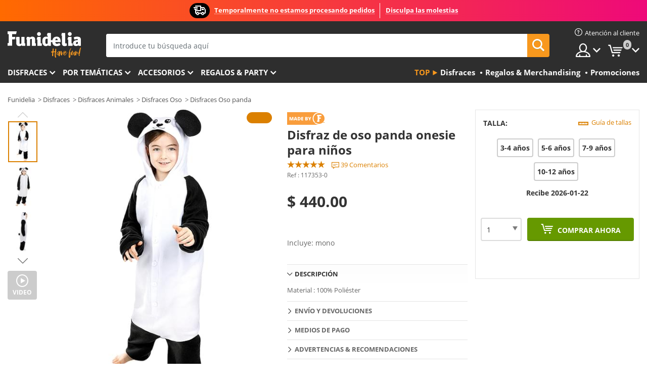

--- FILE ---
content_type: text/html; charset=UTF-8
request_url: https://www.funidelia.mx/disfraz-de-oso-panda-onesie-para-ninos-117353.html
body_size: 20999
content:

<!DOCTYPE html>
<!--[if gt IE 8]><!-->
<html class="no-js" lang="es-MX">
<!--<![endif]-->
<head>
    <title>Disfraz de oso panda onesie para niños | Funidelia</title>
    <meta charset="UTF-8">
<meta http-equiv="X-UA-Compatible" content="IE=edge">
<meta name="description" content="Disfraz de oso panda onesie para niños: los disfraces de animales más calentitos. ¡Te sentirás tan cómo como llevando un pijama!">
<meta name="HandheldFriendly" content="True">
<meta name="apple-mobile-web-app-capable" content="yes">
<meta name="viewport" content="width=device-width,initial-scale=1,maximum-scale=1,minimum-scale=1,user-scalable=0">
<meta property="og:title" content="Disfraz de oso panda onesie para niños | Funidelia">
<meta property="og:url" content="https://www.funidelia.mx/disfraz-de-oso-panda-onesie-para-ninos-117353.html">
<meta property="og:type" content="article">
<meta property="og:image" content="https://static1.funidelia.com/499593-f4_big/disfraz-de-oso-panda-onesie-para-ninos.jpg">
<meta property="og:description" content="Disfraz de oso panda onesie para niños: los disfraces de animales más calentitos. ¡Te sentirás tan cómo como llevando un pijama!">
<meta property="og:site_name" content="Funidelia">
<meta name="twitter:card" content="summary_large_image">
<meta name="twitter:site" content="@funidelia">
<meta name="twitter:creator" content="@funidelia">
<meta name="twitter:title" content="Disfraz de oso panda onesie para niños | Funidelia">
<meta name="twitter:description" content="Disfraz de oso panda onesie para niños: los disfraces de animales más calentitos. ¡Te sentirás tan cómo como llevando un pijama!">
<meta name="twitter:image" content="https://static1.funidelia.com/499593-f4_big/disfraz-de-oso-panda-onesie-para-ninos.jpg">
<meta name="theme-color" content="#565656">
<meta name="msapplication-navbutton-color" content="#565656">
<meta name="apple-mobile-web-app-capable" content="yes">
<meta name="apple-mobile-web-app-status-bar-style" content="black">
<meta name="robots" content="noindex,follow,noarchive">
<link href="https://www.funidelia.es/disfraz-de-oso-panda-onesie-para-ninos-117353.html" rel="alternate" hreflang="es-ES">
<link href="https://www.funidelia.be/deguisement-panda-onesie-enfant-117353.html" rel="alternate" hreflang="fr-BE">
<link href="https://www.funidelia.fr/deguisement-panda-onesie-enfant-117353.html" rel="alternate" hreflang="fr-FR">
<link href="https://www.funidelia.ch/pandabar-onesie-kostum-fur-kinder-117353.html" rel="alternate" hreflang="de-CH">
<link href="https://www.funidelia.ch/fr/deguisement-panda-onesie-enfant-117353.html" rel="alternate" hreflang="fr-CH">
<link href="https://www.funidelia.ch/it/costume-da-panda-onesie-per-bambini-117353.html" rel="alternate" hreflang="it-CH">
<link href="https://www.funidelia.de/pandabar-onesie-kostum-fur-kinder-117353.html" rel="alternate" hreflang="de-DE">
<link href="https://www.funidelia.at/pandabar-onesie-kostum-fur-kinder-117353.html" rel="alternate" hreflang="de-AT">
<link href="https://www.funidelia.co.uk/onesie-panda-costume-for-kids-117353.html" rel="alternate" hreflang="en-GB">
<link href="https://www.funidelia.ie/onesie-panda-costume-for-kids-117353.html" rel="alternate" hreflang="en-IE">
<link href="https://www.funidelia.it/costume-da-panda-onesie-per-bambini-117353.html" rel="alternate" hreflang="it-IT">
<link href="https://www.funidelia.pt/fato-de-urso-panda-onesie-para-menino-117353.html" rel="alternate" hreflang="pt-PT">
<link href="https://www.funidelia.nl/onesie-panda-kostuum-voor-kinderen-117353.html" rel="alternate" hreflang="nl-NL">
<link href="https://www.funidelia.com/onesie-panda-costume-for-kids-117353.html" rel="alternate" hreflang="en-US">
<link href="https://www.funidelia.com/es/disfraz-de-oso-panda-onesie-para-ninos-117353.html" rel="alternate" hreflang="es-US">
<link href="https://www.funidelia.pl/stroj-onesie-panda-dla-dzieci-117353.html" rel="alternate" hreflang="pl-PL">
<link href="https://www.funidelia.dk/onesie-panda-kostume-til-born-117353.html" rel="alternate" hreflang="da-DK">
<link href="https://www.funidelia.se/kigurumi-panda-maskeraddrakt-for-barn-117353.html" rel="alternate" hreflang="sv-SE">
<link href="https://www.funidelia.cz/overal-panda-pro-dti-117353.html" rel="alternate" hreflang="cs-CZ">
<link href="https://www.funidelia.cl/disfraz-de-oso-panda-onesie-para-ninos-117353.html" rel="alternate" hreflang="es-CL">
<link href="https://www.funidelia.co/disfraz-de-oso-panda-onesie-para-ninos-117353.html" rel="alternate" hreflang="es-CO">
<link href="https://www.funidelia.no/onesie-panda-kostyme-til-barn-117353.html" rel="alternate" hreflang="nn-NO">
<link href="https://www.funidelia.fi/onesie-pandapuku-lapsille-117353.html" rel="alternate" hreflang="fi-FI">
<link href="https://www.funidelia.mx/disfraz-de-oso-panda-onesie-para-ninos-117353.html" rel="alternate" hreflang="es-MX">
<link href="https://www.funidelia.pe/disfraz-de-oso-panda-onesie-para-ninos-117353.html" rel="alternate" hreflang="es-PE">
<link href="https://www.funidelia.ca/onesie-panda-costume-for-kids-117353.html" rel="alternate" hreflang="en-CA">
<link href="https://www.funidelia.ca/fr/deguisement-panda-onesie-enfant-117353.html" rel="alternate" hreflang="fr-CA">
<link href="https://www.funidelia.com.br/fato-de-urso-panda-onesie-para-menino-117353.html" rel="alternate" hreflang="pt-BR">
<link href="https://www.funidelia.sg/onesie-panda-costume-for-kids-117353.html" rel="alternate" hreflang="en-SG">
<link href="https://www.funidelia.co.il/thpwst-pndh-hlypt-gwp-slmh-lyldym-117353.html" rel="alternate" hreflang="he-IL">
<link href="https://www.funidelia.co.il/en/onesie-panda-costume-for-kids-117353.html" rel="alternate" hreflang="en-IL">
<link href="https://www.funidelia.com.ua/kostum-pandi-kombinezon-dla-ditej-117353.html" rel="alternate" hreflang="uk-UA">
<link href="https://www.funidelia.com.ua/ru/----117353.html" rel="alternate" hreflang="ru-UA">
<link href="https://www.funidelia.co.nz/onesie-panda-costume-for-kids-117353.html" rel="alternate" hreflang="en-NZ">
<link href="https://www.funidelia.com.au/onesie-panda-costume-for-kids-117353.html" rel="alternate" hreflang="en-AU">
<link href="https://www.funidelia.ro/costum-pentru-copii-cu-panda-117353.html" rel="alternate" hreflang="ro-RO">
<link href="https://www.funidelia.com.pa/disfraz-de-oso-panda-onesie-para-ninos-117353.html" rel="alternate" hreflang="es-PA">
<link href="https://www.funidelia.com.ar/disfraz-de-oso-panda-onesie-para-ninos-117353.html" rel="alternate" hreflang="es-AR">
<link href="https://www.funidelia.gr/olosome-stole-panta-gia-paidia-117353.html" rel="alternate" hreflang="el-GR">
<link href="https://www.funidelia.hr/panda-jednodijelni-kostim-za-djecu-117353.html" rel="alternate" hreflang="hr-HR">
<link href="https://www.funidelia.hu/panda-jelmez-gyerekeknek-117353.html" rel="alternate" hreflang="hu-HU">
<link href="https://www.funidelia.ph/onesie-panda-costume-for-kids-117353.html" rel="alternate" hreflang="en-PH">
<link href="https://www.funidelia.sk/kostm-panda-kombineza-pre-deti-117353.html" rel="alternate" hreflang="sk-SK">
<link href="https://www.funidelia.ru/----117353.html" rel="alternate" hreflang="ru-RU">
<link href="https://www.funidelia.bg/detski-kostum-onesie-panda-117353.html" rel="alternate" hreflang="bg-BG">
<link href="https://www.funidelia.ee/kostuum-panda-onesie-lastele-117353.html" rel="alternate" hreflang="et-EE">
<link href="https://www.funidelia.lt/panda-kostiumas-onesie-vaikams-117353.html" rel="alternate" hreflang="lt-LT">
<link href="https://www.funidelia.lv/b-rnu-pandu-kostms-117353.html" rel="alternate" hreflang="lv-LV">
<link href="https://www.funidelia.si/panda-onesie-kostum-za-otroke-117353.html" rel="alternate" hreflang="sl-SL">
<link href="https://www.funidelia.rs/-----117353.html" rel="alternate" hreflang="sr-RS">
<link href="https://www.funidelia.is/bambju-kostnaur-fyrir-born-117353.html" rel="alternate" hreflang="is-IS">
<link href="https://www.funidelia.es/disfraz-de-oso-panda-onesie-para-ninos-117353.html" rel="alternate" hreflang="es">
<link href="https://www.funidelia.fr/deguisement-panda-onesie-enfant-117353.html" rel="alternate" hreflang="fr">
<link href="https://www.funidelia.de/pandabar-onesie-kostum-fur-kinder-117353.html" rel="alternate" hreflang="de">
<link href="https://www.funidelia.nl/onesie-panda-kostuum-voor-kinderen-117353.html" rel="alternate" hreflang="nl">
<link href="https://www.funidelia.com/onesie-panda-costume-for-kids-117353.html" rel="alternate" hreflang="en">
<link href="https://www.funidelia.pt/fato-de-urso-panda-onesie-para-menino-117353.html" rel="alternate" hreflang="pt">
<link href="https://www.funidelia.it/costume-da-panda-onesie-per-bambini-117353.html" rel="alternate" hreflang="it">
<link href="https://static1.funidelia.com" rel="preconnect" crossorigin="">
<link href="https://static1.funidelia.com" rel="dns-prefetch">
<link href="/newfront/css/funidelia6/fancybox.min.css" rel="stylesheet">
<link href="/newfront/css/funidelia6/bootstrap-datetimepicker.min.css" rel="stylesheet">
<link href="/newfront/css/funidelia6/global.css" rel="stylesheet">
<link href="/newfront/css/funidelia6/cookieconsent.css" rel="stylesheet">
<script src="/newfront/js/funidelia6/cookie-consent-didomi.js" defer></script>
<script src="//widget.trustpilot.com/bootstrap/v5/tp.widget.bootstrap.min.js" async></script>
<script src="/newfront/js/funidelia6/libs/jquery.js"></script>
<script src="/newfront/js/funidelia6/libs/lazysizes.min.js"></script>
<script type="text/javascript"></script>    <meta name="csrf-param" content="_csrf">
    <meta name="csrf-token" content="c0dxVWRMZVIcKkAMPRoXIj92QTopB1c8BhA9DwgPCiEGAwI9Dj0CGw==">
    <!-- Fonts -->
    <style>
        /* ------------------------------------------------------ */
        /* FONTS */
        /* ------------------------------------------------------ */
        @font-face {
            font-display: swap;
            font-family: 'Open Sans';
            font-style: normal;
            font-weight: 400;
            src: local('Open Sans'), local('OpenSans'), url(https://fonts.gstatic.com/s/opensans/v13/K88pR3goAWT7BTt32Z01mxJtnKITppOI_IvcXXDNrsc.woff2) format('woff2');
            unicode-range: U+0460-052F, U+20B4, U+2DE0-2DFF, U+A640-A69F
        }

        @font-face {
            font-display: swap;
            font-family: 'Open Sans';
            font-style: normal;
            font-weight: 400;
            src: local('Open Sans'), local('OpenSans'), url(https://fonts.gstatic.com/s/opensans/v13/RjgO7rYTmqiVp7vzi-Q5URJtnKITppOI_IvcXXDNrsc.woff2) format('woff2');
            unicode-range: U+0400-045F, U+0490-0491, U+04B0-04B1, U+2116
        }

        @font-face {
            font-display: swap;
            font-family: 'Open Sans';
            font-style: normal;
            font-weight: 400;
            src: local('Open Sans'), local('OpenSans'), url(https://fonts.gstatic.com/s/opensans/v13/LWCjsQkB6EMdfHrEVqA1KRJtnKITppOI_IvcXXDNrsc.woff2) format('woff2');
            unicode-range: U+1F00-1FFF
        }

        @font-face {
            font-display: swap;
            font-family: 'Open Sans';
            font-style: normal;
            font-weight: 400;
            src: local('Open Sans'), local('OpenSans'), url(https://fonts.gstatic.com/s/opensans/v13/xozscpT2726on7jbcb_pAhJtnKITppOI_IvcXXDNrsc.woff2) format('woff2');
            unicode-range: U+0370-03FF
        }

        @font-face {
            font-display: swap;
            font-family: 'Open Sans';
            font-style: normal;
            font-weight: 400;
            src: local('Open Sans'), local('OpenSans'), url(https://fonts.gstatic.com/s/opensans/v13/59ZRklaO5bWGqF5A9baEERJtnKITppOI_IvcXXDNrsc.woff2) format('woff2');
            unicode-range: U+0102-0103, U+1EA0-1EF9, U+20AB
        }

        @font-face {
            font-display: swap;
            font-family: 'Open Sans';
            font-style: normal;
            font-weight: 400;
            src: local('Open Sans'), local('OpenSans'), url(https://fonts.gstatic.com/s/opensans/v13/u-WUoqrET9fUeobQW7jkRRJtnKITppOI_IvcXXDNrsc.woff2) format('woff2');
            unicode-range: U+0100-024F, U+1E00-1EFF, U+20A0-20AB, U+20AD-20CF, U+2C60-2C7F, U+A720-A7FF
        }

        @font-face {
            font-display: swap;
            font-family: 'Open Sans';
            font-style: normal;
            font-weight: 400;
            src: local('Open Sans'), local('OpenSans'), url(https://fonts.gstatic.com/s/opensans/v13/cJZKeOuBrn4kERxqtaUH3VtXRa8TVwTICgirnJhmVJw.woff2) format('woff2');
            unicode-range: U+0000-00FF, U+0131, U+0152-0153, U+02C6, U+02DA, U+02DC, U+2000-206F, U+2074, U+20AC, U+2212, U+2215, U+E0FF, U+EFFD, U+F000
        }

        @font-face {
            font-display: swap;
            font-family: 'Open Sans';
            font-style: normal;
            font-weight: 700;
            src: local('Open Sans Bold'), local('OpenSans-Bold'), url(https://fonts.gstatic.com/s/opensans/v13/k3k702ZOKiLJc3WVjuplzK-j2U0lmluP9RWlSytm3ho.woff2) format('woff2');
            unicode-range: U+0460-052F, U+20B4, U+2DE0-2DFF, U+A640-A69F
        }

        @font-face {
            font-display: swap;
            font-family: 'Open Sans';
            font-style: normal;
            font-weight: 700;
            src: local('Open Sans Bold'), local('OpenSans-Bold'), url(https://fonts.gstatic.com/s/opensans/v13/k3k702ZOKiLJc3WVjuplzJX5f-9o1vgP2EXwfjgl7AY.woff2) format('woff2');
            unicode-range: U+0400-045F, U+0490-0491, U+04B0-04B1, U+2116
        }

        @font-face {
            font-display: swap;
            font-family: 'Open Sans';
            font-style: normal;
            font-weight: 700;
            src: local('Open Sans Bold'), local('OpenSans-Bold'), url(https://fonts.gstatic.com/s/opensans/v13/k3k702ZOKiLJc3WVjuplzBWV49_lSm1NYrwo-zkhivY.woff2) format('woff2');
            unicode-range: U+1F00-1FFF
        }

        @font-face {
            font-display: swap;
            font-family: 'Open Sans';
            font-style: normal;
            font-weight: 700;
            src: local('Open Sans Bold'), local('OpenSans-Bold'), url(https://fonts.gstatic.com/s/opensans/v13/k3k702ZOKiLJc3WVjuplzKaRobkAwv3vxw3jMhVENGA.woff2) format('woff2');
            unicode-range: U+0370-03FF
        }

        @font-face {
            font-display: swap;
            font-family: 'Open Sans';
            font-style: normal;
            font-weight: 700;
            src: local('Open Sans Bold'), local('OpenSans-Bold'), url(https://fonts.gstatic.com/s/opensans/v13/k3k702ZOKiLJc3WVjuplzP8zf_FOSsgRmwsS7Aa9k2w.woff2) format('woff2');
            unicode-range: U+0102-0103, U+1EA0-1EF9, U+20AB
        }

        @font-face {
            font-display: swap;
            font-family: 'Open Sans';
            font-style: normal;
            font-weight: 700;
            src: local('Open Sans Bold'), local('OpenSans-Bold'), url(https://fonts.gstatic.com/s/opensans/v13/k3k702ZOKiLJc3WVjuplzD0LW-43aMEzIO6XUTLjad8.woff2) format('woff2');
            unicode-range: U+0100-024F, U+1E00-1EFF, U+20A0-20AB, U+20AD-20CF, U+2C60-2C7F, U+A720-A7FF
        }

        @font-face {
            font-display: swap;
            font-family: 'Open Sans';
            font-style: normal;
            font-weight: 700;
            src: local('Open Sans Bold'), local('OpenSans-Bold'), url(https://fonts.gstatic.com/s/opensans/v13/k3k702ZOKiLJc3WVjuplzOgdm0LZdjqr5-oayXSOefg.woff2) format('woff2');
            unicode-range: U+0000-00FF, U+0131, U+0152-0153, U+02C6, U+02DA, U+02DC, U+2000-206F, U+2074, U+20AC, U+2212, U+2215, U+E0FF, U+EFFD, U+F000
        }

        @font-face {
            font-family: 'iconfuni';
            font-display: swap;
            src: url('https://static1.funidelia.com/fonts/funidelia6/iconfuni.eot?m8h5y2');
            src: url('https://static1.funidelia.com/fonts/funidelia6/iconfuni.eot?m8h5y2#iefix') format('embedded-opentype'),
            url('https://static1.funidelia.com/fonts/funidelia6/iconfuni.ttf?m8h5y2') format('truetype'),
            url('https://static1.funidelia.com/fonts/funidelia6/iconfuni.woff?m8h5y2') format('woff'),
            url('https://static1.funidelia.com/fonts/funidelia6/iconfuni.svg?m8h5y2#iconfuni') format('svg');
            font-weight: normal;
            font-style: normal;
        }
    </style>


    <!-- I: Pixels Header -->
    <!-- I: GOOGLE ANALYTICS -->
<script type="text/javascript">
    
    function getCookie(k){ return(document.cookie.match('(^|; )'+k+'=([^;]*)')||0)[2] }
  if (typeof ga !== 'undefined') {
        ga('create', 'UA-88940171-1', 'auto');
        ga('require', 'displayfeatures');
        // AB Test variable
        ga('set', 'dimension4', 'Control');
        // Multilanguage custom dimension
      (function(window) {
          var d=(window.location.host).split("."); d=d[d.length-1];
          if(d==='ch' && typeof ga!=='undefined') {
              var p=(window.location.pathname).split("/"); p=(p.length>1)? p[1]:p;
              if(p.match(/^[a-zA-Z]{2}$/gi))
                    ga('set', 'dimension5', p);
            }
        })(window);
        // ClientID cookie to custom dimension
      (function(clientId) {
          if(typeof clientId!=='undefined' && clientId!=='') {
              var c=(clientId.split(".")[2] + '.' + clientId.split(".")[3]);
                ga('set', 'dimension6', c);
            }
        })(getCookie('_ga'));

        // Send the page view
        ga('send', 'pageview');
        ga('require', 'ecommerce');
    }
</script>
<!-- F: GOOGLE ANALYTICS -->
    <!-- F: Pixels Header -->
    <meta name="format-detection" content="telephone=no">

    <link rel="shortcut icon" href="https://static1.funidelia.com/img/icons/funidelia6/favicon.ico"/>
    <link rel="apple-touch-icon" sizes="57x57"
          href="https://static1.funidelia.com/img/icons/funidelia6/apple-touch-icon-57x57.png">
    <link rel="apple-touch-icon" sizes="72x72"
          href="https://static1.funidelia.com/img/icons/funidelia6/apple-touch-icon-72x72.png">
    <link rel="apple-touch-icon" sizes="114x114"
          href="https://static1.funidelia.com/img/icons/funidelia6/apple-touch-icon-114x114.png">
    <link rel="apple-touch-icon" sizes="144x144"
          href="https://static1.funidelia.com/img/icons/funidelia6/apple-touch-icon-144x144.png">
    <link rel="apple-touch-icon" sizes="60×60"
          href="https://static1.funidelia.com/img/icons/funidelia6/touch-icon-iphone-60x60.png">
    <link rel="apple-touch-icon" sizes="76×76"
          href="https://static1.funidelia.com/img/icons/funidelia6/touch-icon-ipad-76x76.png">
    <link rel="apple-touch-icon" sizes="120×120"
          href="https://static1.funidelia.com/img/icons/funidelia6/touch-icon-iphone-retina-120x120.png">
    <link rel="apple-touch-icon" sizes="152×152"
          href="https://static1.funidelia.com/img/icons/funidelia6/touch-icon-ipad-retina-152x152.png">
    <link rel="apple-touch-icon" sizes="180×180"
          href="https://static1.funidelia.com/img/icons/funidelia6/apple-touch-icon-180x180.png">
    <link rel="icon" sizes="192×192" href="https://static1.funidelia.com/img/icons/funidelia6/touch-icon-192x192.png">
    <link rel="icon" sizes="128×128" href="https://static1.funidelia.com/img/icons/funidelia6/touch-icon-128x128.png">

    </head>
<body id="product-page">
<!-- Google Tag Manager -->
<script>                    
                    dataLayer = window.dataLayer||[];
                    dataLayer.push({"id_product":"117353","avgval":"4.6667","numval":"39","id_shop":30,"id_lang":15,"store":"mx","currency":"MXN","environment":"PRO","vertexModeShopEnabled":1,"vertexModeLangEnabled":1,"vertexEventShops":["1","2","4","6","7","8","9","10","11","12","13","16","20","21","24","25","29","31","39","42","43","48","50","52"],"vertexEventLangs":["1","2","3","4","5","6","7","8","9","10","11","12","14","23","26","27","29","30","31"],"languageCode":"mx-MX","testAbName":"","id_testab_segment":"","pageCategory":"product"});
                    function gtag(){dataLayer.push(arguments);}
                    gtag('js', new Date());
                </script><script>
                window.dataLayer = window.dataLayer || [];
                function gtag(){dataLayer.push(arguments);}
                gtag('config', {
                    'allow_enhanced_conversions': true
                });
                var enhanced_conversion_data = {};
                </script>
                <!-- Google tag (gtag.js) -->
                <script async src='https://www.googletagmanager.com/gtag/js?id=AW-941662587'></script>
                <script>
                window.dataLayer = window.dataLayer || [];
                function gtag(){dataLayer.push(arguments);}
                gtag('js', new Date());
                gtag('config', 'AW-941662587');
                </script><noscript><iframe src="//www.googletagmanager.com/ns.html?id=GTM-WKSL5X7"
                height="0" width="0" style="display:none;visibility:hidden"></iframe></noscript>
                <script>(function(w,d,s,l,i){w[l]=w[l]||[];w[l].push({'gtm.start':
                new Date().getTime(),event:'gtm.js'});var f=d.getElementsByTagName(s)[0],
                j=d.createElement(s),dl=l!='dataLayer'?'&l='+l:'';j.async=true;j.src=
                '//www.googletagmanager.com/gtm.js?id='+i+dl;f.parentNode.insertBefore(j,f);
                })(window,document,'script','dataLayer','GTM-WKSL5X7');</script><!-- End Google Tag Manager -->
<script type="text/javascript">var languageItems=(function(){var _languages={"d4a8968f52233729744797511ed0b4c0":"¿Estás seguro de que quieres eliminarlo?","80ebdccece38141cd9c0f9b3b623091f":"¿Estás seguro de que quieres eliminarlo?","074b03b4412887edb3e3a82e13af0805":"Idioma de traducción: {name}","c9cc8cce247e49bae79f15173ce97354":"Salvar","d3d2e617335f08df83599665eef8a418":"Cerrar"};return{getLanguageItems:function(){return _languages;}};})();</script>
<!-- HEADER START -->
<script type="application/ld+json">{"@context":"http:\/\/schema.org\/","@type":"Organization","name":"Funidelia","legalName":"FUNIGLOBAL DEVELOPMENTS SL","url":"https:\/\/www.funidelia.info","logo":"https:\/\/www.funidelia.mx\/img\/global\/funidelia_logo.png","brand":{"@type":"Brand","name":"Funidelia","logo":"https:\/\/www.funidelia.mx\/img\/global\/funidelia_logo.png","slogan":"Have Fun!","url":"https:\/\/www.funidelia.mx\/"}}</script><header id="header">
    <section id="header-msg" class="wc2">
	<div class="phase1">
		<span class="ico"><i class="ico-send-ng"></i>&nbsp;</span> 
 
			<span class="txt-h1">Temporalmente no estamos procesando pedidos</span>
			</div>
 
		<div class="phase2">
 
				<span class="txt-h1">Disculpa las molestias</span>
			 
		</div>
		<script type="text/javascript">
			var limit_date = '2026-12-31 23:59:59';
		</script>
</section>
    <div id="header-ctt" class="container">
        <h2 id="header-brand"><a href="/" title="Ir a la portada de Funidelia">Funidelia. Tu tienda de disfraces Online y Accesorios en Internet</a></h2>
        <section id="header-nav">
			<ul class="header-nav-menu">
				<li class="head-client"><a href="/faq/servicio-de-atencion-al-cliente" title="Atención al cliente" class="opt" ><i class="ico-hn-client"></i><span class="txt">Atención al cliente</span></a></li>
				<li class="head-sep"></li>
				<li class="head-search"><a href="#" title="Buscar" class="opt js-head-search"><span class="txt">Buscar</span></a></li>
				<li class="head-user dropdown">
					<a class="opt dropdown-toggle" data-toggle="dropdown" aria-haspopup="true" aria-expanded="false" title="Mi cuenta"><span class="txt">Mi cuenta</span></a>
					<div class="dropdown-menu dropdown-menu-right">
						<div id="my-account-login-form" style="display: block;">
							<span class="hidden">Entrar en tu cuenta:</span>
							<form id="loginForm-header" name="loginForm" method="POST" action="/index.php?controller=authentication" class="form">
								<fieldset>
									<div class="form-group">
										<label for="loginForm-cps-email">Email:</label>
										<input type="text" name="email" id="loginForm-cps-email" value="" class="form-control">
									</div>
									<div class="form-group">
										<label for="loginForm-cps-password">Contrase&ntilde;a:</label>
										<input type="password" name="passwd" id="loginForm-cps-password" value="" class="form-control" />
									</div>
									<div class="form-group">
										<input type="submit" id="loginForm-header-submit" name="SubmitLogin" class="btn-form" value="Entrar" />
										<span class="link" data-ref="/index.php?controller=password" onclick="window.location.href=this.getAttribute('data-ref');"
                                              title="Recuerda tu contraseña pulsando aquí">
                                            ¿Has olvidado tu contraseña?                                        </span>
									</div>
								</fieldset>
							</form>
						</div>
					</div>
				</li>
					<li id="cart" class="head-cart dropdown">
						<a href="https://www.funidelia.mx/carrito" title="Mi carrito" class="opt dropdown-toggle active" data-toggle="dropdown" id="slidecartBtn"><span class="txt">Mi carrito</span> <span class="badged num funi-blockcartbadge">&nbsp;</span></a>

						<div id="slidecart" class="slidecart dropdown-menu dropdown-menu-right">
							<span class="dropdown-header">Mi Carrito de compra</span>
							<div class="dropdown-padd">
                                <div class="lazyloading"></div>
							</div>
						</div>
					</li>
			</ul>
        </section>
		<section id="header-search">
			<div class="search-form">

				<form id="searhForm-header" action="/search" method="get">
					<fieldset>
						<div class="search-group">
							<label for="query">Buscar por:</label>
							<input type="text" id="searchForm-query-header" name="query" class="form-control" placeholder="Introduce tu búsqueda aquí" />
							<input type="reset" value="x" class="searchForm-reset-header" />
							<span class="search-group-btn">
								<button type="submit" id="searchForm-submit-header" class="btn btn-search">
									<i class="icf-search"></i><span class="txt">Buscar</span>
								</button>
							</span>
						</div>
					</fieldset>
				</form>
			</div>
		</section>
<section id="header-menu">
	<a id="slidemenuBtn" href="#slidemenu" title="¿Qué quieres comprar?" class="opt-menu dropdown-toggle"><span class="txt">¿Qué quieres comprar?</span></a>
	<div id="slidemenu" >
		<div class="header-menu-responsive dropdown-menu">
			<ul class="header-menu-movil clearfix">
				<li class="opt-movil "><a title="Volver" class="sidr-close-window opt-back">Volver</a></li>
				<li class="opt-movil "><a title="Mi cuenta" id="menu-movil-user-btn"  class="opt-user">Mi cuenta</a></li>
				
				<li id="header-movil-user" class="clearfix">
					<div id="my-account-login-form-mobile" style="display: block;">
						<span class="hidden">Entrar en tu cuenta:</span>
						<form id="loginFormMobile" name="loginForm" method="POST" action="/index.php?controller=authentication&back=https://www.funidelia.mx/disfraz-de-oso-panda-onesie-para-ninos-117353.html"  class="form">
							<fieldset>
								<div class="form-group">
									<label for="loginFormMobile-cps-email">Email:</label>
									<input type="text" name="email" id="loginFormMobile-cps-email" value="" class="form-control">
								</div>
								<div class="form-group">
									<label for="loginFormMobile-cps-password">Contrase&ntilde;a:</label>
									<input type="password" name="passwd" id="loginFormMobile-cps-password" value="" class="form-control" />
								</div>
								<input type="submit" id="loginFormMobile-submit" name="SubmitLogin" class="btn-form" value="Entrar" />
                                <span class="link" data-ref="/index.php?controller=password" onclick="window.location.href=this.getAttribute('data-ref');"
                                      title="Recuerda tu contraseña pulsando aquí">
                                    ¿Has olvidado tu contraseña?                                </span>
							</fieldset>
						</form>
					</div>
				</li>
				
			</ul>
				<ul class="header-menu-nav clearfix">
					<li class="opt-links">
						<div class="menu-h2"><a href="#" title="Más productos">Top</a></div>
						<div class="dropdown clearfix">
							<div class="fdo clearfix">
								<ul class="clearfix">
											<li>
			<a href="/disfraces/951" title="Disfraces" ><img data-src="ERROR" alt="Disfraces" class="img lazyload"><span class="txt">Disfraces</span></a>
    	</li>
		<li>
			<a href="/regalos-geek/6235" title="Regalos & Merchandising" ><img data-src="ERROR" alt="Regalos & Merchandising" class="img lazyload"><span class="txt">Regalos & Merchandising</span></a>
    	</li>
		<li>
			<a href="/outlet-funidelia/8822" title="Promociones" ><img data-src="ERROR" alt="Promociones" class="img lazyload"><span class="txt">Promociones</span></a>
    	</li>
								</ul>
							</div>
						</div>
					</li>					
						<li class="opt-normal">
							<div class="menu-h2">
								<a href="/disfraces/951" title="Disfraces" >Disfraces</a>
							</div>
							<div class="dropdown">
								<div class="fdo clearfix">
										<div class="header-menu-cat">
											<div class="menu-column-title">
													<a title="Destacados:" >Destacados:</a>
											</div>
												<ul class="lst-cats">
															<li>
			<a class="gae-menu-mob" href="#" title=""></a>
		</li>
												</ul>
													</div>
													<div class="header-menu-tags ">
                                                        <div class="draggable-module">
                                                        													<div class="menu-column-title">
															<a title="👫 Disfraces Para Adulto" >👫 Disfraces Para Adulto</a>
									
													</div>
													<ul class="lst-tags clearfix">
																<li>
			<a href="/disfraces-para/hombre/1630" title="Disfraces para hombre">Disfraces para hombre</a>
		</li>
		<li>
			<a href="/disfraces-para/mujer/1631" title="Disfraces para mujer">Disfraces para mujer</a>
		</li>
		<li>
			<a href="/disfraces-para/adulto/1643" title="Todos los disfraces para adultos">Todos los disfraces para adultos</a>
		</li>
													</ul>
                                                        </div>
													</div>
													<div class="header-menu-tags ">
                                                        <div class="draggable-module">
                                                        													<div class="menu-column-title">
															<a title="👧 Disfraces infantiles" >👧 Disfraces infantiles</a>
									
													</div>
													<ul class="lst-tags clearfix">
																<li>
			<a href="/disfraces-para/nino/1636" title="Disfraces para niño">Disfraces para niño</a>
		</li>
		<li>
			<a href="/disfraces-para/nina/1637" title="Disfraces para niña">Disfraces para niña</a>
		</li>
		<li>
			<a href="/disfraces-para/bebe/1646" title="Disfraces para bebé">Disfraces para bebé</a>
		</li>
		<li>
			<a href="/disfraces-para/infantil/1645" title="Todos los disfraces infantiles">Todos los disfraces infantiles</a>
		</li>
													</ul>
                                                        </div>
													</div>
													<div class="header-menu-tags ">
                                                        <div class="draggable-module">
                                                        													<div class="menu-column-title">
															<a title="🤠 Otros disfraces" >🤠 Otros disfraces</a>
									
													</div>
													<ul class="lst-tags clearfix">
																<li>
			<a href="/disfraces/tallas-grandes/3758" title="Tallas Grandes">Tallas Grandes</a>
		</li>
		<li>
			<a href="/disfraces/sexy/1087" title="Sexy Disfraces">Sexy</a>
		</li>
		<li>
			<a href="/disfraces-en-pareja/8110" title="Parejas">Parejas</a>
		</li>
		<li>
			<a href="/disfraces-grupo/6268" title="Grupos & Familias">Grupos & Familias</a>
		</li>
		<li>
			<a href="/disfraces-para/perro/1642" title="Perros Disfraces">Perros</a>
		</li>
		<li>
			<a href="/disfraces/baratos/4391" title="Disfraces baratos">Disfraces baratos</a>
		</li>
		<li>
			<a href="/outlet-funidelia/8822" title="Promociones">Promociones</a>
		</li>
													</ul>
                                                        </div>
									</div>
								</div>
								<ul class="all">
									<li class="all">
										<a href="/disfraces/951" title="Ver todos">Ver todos</a>
									</li>
								</ul>
									<img data-src="https://static1.funidelia.com/img/fr_landing_block/funidelia6/landings/201908_FUNIDELIA_CAB_MENU_DISFRACES_HALLOWEEN.jpg" alt="" class="header-menu-img lazyload">
							</div>
						</li>
						<li class="opt-normal">
							<div class="menu-h2">
								<a href="/disfraces/951" title="Disfraces Por temáticas" >Por temáticas</a>
							</div>
							<div class="dropdown">
								<div class="fdo clearfix">
										<div class="header-menu-cat">
											<div class="menu-column-title">
													<a title="Destacados:" >Destacados:</a>
											</div>
												<ul class="lst-cats">
															<li>
			<a class="gae-menu-mob" href="#" title=""></a>
		</li>
												</ul>
													</div>
													<div class="header-menu-tags ">
                                                        <div class="draggable-module">
                                                        													<div class="menu-column-title">
															<a title="🎉 Top Disfraces" >🎉 Top Disfraces</a>
									
													</div>
													<ul class="lst-tags clearfix">
																<li>
			<a href="/disfraces/animales-insectos/3513" title="Disfraces Animales">Animales</a>
		</li>
		<li>
			<a href="/tematica/policia/4964" title="Disfraces Policía">Policía</a>
		</li>
		<li>
			<a href="/disfraces/piratas/3327" title="Disfraces Piratas">Piratas</a>
		</li>
		<li>
			<a href="/disfraces/comidas-bebidas/3514" title="Disfraces Comidas & Bebidas">Comidas & Bebidas</a>
		</li>
		<li>
			<a href="/tematica/frutas/1270" title="Disfraces Frutas">Frutas</a>
		</li>
		<li>
			<a href="/disfraces/profesiones/3508" title="Disfraces Profesiones">Profesiones</a>
		</li>
		<li>
			<a href="/disfraces/payasos-circo/3314" title="Disfraces Payasos & Circo">Payasos & Circo</a>
		</li>
		<li>
			<a href="/disfraces/videojuegos-juegos/3510" title="Disfraces Videojuegos">Videojuegos</a>
		</li>
		<li>
			<a href="/tematica/steampunk/1482" title="Disfraces Steampunk">Steampunk</a>
		</li>
													</ul>
                                                        </div>
                                                        <div class="draggable-module">
                                                        													<div class="menu-column-title">
															<a title="⏳ Disfraces de Décadas" >⏳ Disfraces de Décadas</a>
									
													</div>
													<ul class="lst-tags clearfix">
																<li>
			<a href="/disfraces/anos-20-gangsters-cabaret/3031" title="Disfraces Años 20: Gangsters & Cabaret">Años 20: Gangsters & Cabaret</a>
		</li>
		<li>
			<a href="/disfraces/anos-50-rock-roll/3034" title="Disfraces Años 50: Rock & Roll">Años 50: Rock & Roll</a>
		</li>
		<li>
			<a href="/disfraces/hippies-y-anos-60/3035" title="Disfraces Años 60: Movimiento Hippie">Años 60: Movimiento Hippie</a>
		</li>
		<li>
			<a href="/disfraces/anos-70-musica-disco-pimps/3036" title="Disfraces Años 70: Música Disco">Años 70: Música Disco</a>
		</li>
		<li>
			<a href="/disfraces/anos-80-pop-movida/3037" title="Disfraces Años 80 y 90: Música Pop">Años 80 y 90: Música Pop</a>
		</li>
		<li>
			<a href="/disfraces/decadas/3497" title="Todos Disfraces Décadas">Todos Disfraces Décadas</a>
		</li>
													</ul>
                                                        </div>
													</div>
													<div class="header-menu-tags ">
                                                        <div class="draggable-module">
                                                        													<div class="menu-column-title">
															<a title="🦸‍♀️  Superhéroes & Villanos" >🦸‍♀️  Superhéroes & Villanos</a>
									
													</div>
													<ul class="lst-tags clearfix">
																<li>
			<a href="/tematica/joker/4544" title="Disfraces Joker">Joker</a>
		</li>
		<li>
			<a href="/disfraces/capitan-america/3082" title="Disfraces Capitán América">Capitán América</a>
		</li>
		<li>
			<a href="/disfraces/power-rangers/3335" title="Disfraces Power Rangers">Power Rangers</a>
		</li>
		<li>
			<a href="/disfraces/spiderman/3376" title="Disfraces Spiderman">Spiderman</a>
		</li>
		<li>
			<a href="/disfraces/las-tortugas-ninja/3240" title="Disfraces Las Tortugas Ninja">Las Tortugas Ninja</a>
		</li>
		<li>
			<a href="/disfraces/thor/3411" title="Disfraces Thor">Thor</a>
		</li>
		<li>
			<a href="/disfraces/deadpool/3107" title="Disfraces Deadpool">Deadpool</a>
		</li>
		<li>
			<a href="/disfraces/marvel/3469" title="Disfraces Marvel">Marvel</a>
		</li>
		<li>
			<a href="/disfraces/superheroes-villanos/3509" title="Todo Disfraces Superhéroes">Todo Disfraces Superhéroes</a>
		</li>
													</ul>
                                                        </div>
                                                        <div class="draggable-module">
                                                        													<div class="menu-column-title">
															<a title="⚔️ Disfraces Históricos" >⚔️ Disfraces Históricos</a>
									
													</div>
													<ul class="lst-tags clearfix">
																<li>
			<a href="/disfraces/romanos/3354" title="Disfraces Roma">Roma</a>
		</li>
		<li>
			<a href="/tematica/vikingos/1540" title="Disfraces Vikingos">Vikingos</a>
		</li>
		<li>
			<a href="/tematica/egipcios/1230" title="Disfraces Egipto">Egipto</a>
		</li>
		<li>
			<a href="/disfraces/medieval/3276" title="Disfraces Medieval">Medieval</a>
		</li>
		<li>
			<a href="/tematica/cavernicolas/1188" title="Disfraces Cavernícolas">Cavernícolas</a>
		</li>
		<li>
			<a href="/disfraces/western/3507" title="Disfraces Western">Western</a>
		</li>
		<li>
			<a href="/disfraces/culturas-tradiciones/3506" title="Todo Disfraces Culturas & Tradiciones">Todo Disfraces Culturas & Tradiciones</a>
		</li>
													</ul>
                                                        </div>
                                                        <div class="draggable-module">
                                                        													<div class="menu-column-title">
															<a title="🎬 Disfraces Películas & Series" >🎬 Disfraces Películas & Series</a>
									
													</div>
													<ul class="lst-tags clearfix">
																<li>
			<a href="/disfraces/grease/3179" title="Disfraces Grease">Grease</a>
		</li>
		<li>
			<a href="/disfraces/harry-potter/3189" title="Disfraces Harry Potter">Harry Potter</a>
		</li>
		<li>
			<a href="/disfraces/juego-los-siete-reinos/3215" title="Disfraces Juego de Tronos">Juego de Tronos</a>
		</li>
		<li>
			<a href="/disfraces/barrio-sesamo/3049" title="Disfraces Barrio Sésamo & Los Muppets">Barrio Sésamo & Los Muppets</a>
		</li>
		<li>
			<a href="/disfraces/star-wars/3378" title="Disfraces Star Wars">Star Wars</a>
		</li>
		<li>
			<a href="/disfraces/alicia-en-el-pais-las-maravillas/3017" title="Disfraces Alicia en el País de las Maravillas">Alicia en el País de las Maravillas</a>
		</li>
		<li>
			<a href="/disfraces/disney/3543" title="Disfraces Todo Disfraces Disney">Todo Disfraces Disney</a>
		</li>
		<li>
			<a href="/disfraces/princesas-disney/3503" title="Disfraces Princesas Disney">Princesas Disney</a>
		</li>
		<li>
			<a href="/disfraces/peliculas-series/3502" title="Todo Disfraces Películas & Series">Todo Disfraces Películas & Series</a>
		</li>
													</ul>
                                                        </div>
													</div>
													<div class="header-menu-tags ">
                                                        <div class="draggable-module">
                                                        													<div class="menu-column-title">
															<a title="📺 Disfraces Dibujos Animados" >📺 Disfraces Dibujos Animados</a>
									
													</div>
													<ul class="lst-tags clearfix">
																<li>
			<a href="/disfraces/ladybug-prodigiosa-aventuras/5984" title="Disfraces Las aventuras de Ladybug">Las aventuras de Ladybug</a>
		</li>
		<li>
			<a href="/disfraces-masha-oso/7400" title="Disfraces Masha y el Oso">Masha y el Oso</a>
		</li>
		<li>
			<a href="/disfraces/pj-masks-heroes-en-pijamas/6145" title="Disfraces PJ Masks">PJ Masks</a>
		</li>
		<li>
			<a href="/disfraces/los-pitufos/3260" title="Disfraces Los Pitufos">Los Pitufos</a>
		</li>
		<li>
			<a href="/disfraces/donde-esta-wally/3117" title="Disfraces Dónde está Wally">Dónde está Wally</a>
		</li>
		<li>
			<a href="/disfraces/bob-esponja/3062" title="Disfraces Bob Esponja">Bob Esponja</a>
		</li>
		<li>
			<a href="/disfraces/monster-high/3284" title="Disfraces Monster High">Monster High</a>
		</li>
		<li>
			<a href="/disfraces/dibujos-animados/3501" title="Todo Disfraces Dibujos Animados">Todo Disfraces Dibujos Animados</a>
		</li>
													</ul>
                                                        </div>
                                                        <div class="draggable-module">
                                                        													<div class="menu-column-title">
															<a title="🎉 Disfraces para Fiestas Temáticas" >🎉 Disfraces para Fiestas Temáticas</a>
									
													</div>
													<ul class="lst-tags clearfix">
																<li>
			<a href="/fiesta/carnaval/5866" title="Disfraces Carnaval">Carnaval</a>
		</li>
		<li>
			<a href="/disfraces/halloween/3532" title="Disfraces Halloween">Halloween</a>
		</li>
		<li>
			<a href="/fiesta/navidad/5872" title="Disfraces Navidad">Navidad</a>
		</li>
		<li>
			<a href="/fiesta/despedidas-soltero-y-soltera/5868" title="Disfraces Despedidas">Despedidas</a>
		</li>
		<li>
			<a href="/fiesta/oktoberfest/5874" title="Disfraces Oktoberfest">Oktoberfest</a>
		</li>
		<li>
			<a href="/fiesta/san-patricio/5876" title="Disfraces San Patricio">San Patricio</a>
		</li>
													</ul>
                                                        </div>
                                                        <div class="draggable-module">
                                                        													<div class="menu-column-title">
															<a title="🥳  Más disfraces de Carnaval" >🥳  Más disfraces de Carnaval</a>
									
													</div>
													<ul class="lst-tags clearfix">
																<li>
			<a href="/disfraces/hinchables/6205" title="Disfraces hinchables">Disfraces hinchables</a>
		</li>
		<li>
			<a href="/disfraces/zentai-morphsuits/3449" title="Morphsuits">Morphsuits</a>
		</li>
		<li>
			<a href="/disfraces/kigurumi-onesie/5954" title="Onesies & Kigurumis">Onesies & Kigurumis</a>
		</li>
		<li>
			<a href="/disfraces/trajes-opposuits/3420" title="Opposuits">Opposuits</a>
		</li>
		<li>
			<a href="/disfraces/ride-on-carry-me/5966" title="Disfraces Ride One & Carry Me">Ride One & Carry Me</a>
		</li>
		<li>
			<a href="/disfraces/originales-divertidos/3515" title="Disfraces Originales & Divertidos">Originales & Divertidos</a>
		</li>
													</ul>
                                                        </div>
									</div>
								</div>
								<ul class="all">
									<li class="all">
										<a href="/disfraces/951" title="Ver todos">Ver todos</a>
									</li>
								</ul>
									<img data-src="https://static1.funidelia.com/img/fr_landing_block/funidelia6/landings/202111_FUNIDELIA_CAB_MENU_DISFRACES_NAVIDAD1.jpg" alt="" class="header-menu-img lazyload">
							</div>
						</li>
						<li class="opt-normal">
							<div class="menu-h2">
								<a href="/complementos-y-accesorios/5814" title="Accesorios para disfraces" >Accesorios</a>
							</div>
							<div class="dropdown">
								<div class="fdo clearfix">
										<div class="header-menu-cat">
											<div class="menu-column-title">
													<a title="Destacados:" >Destacados:</a>
											</div>
												<ul class="lst-cats">
															<li>
			<a class="gae-menu-mob" href="#" title=""></a>
		</li>
												</ul>
													</div>
													<div class="header-menu-tags ">
                                                        <div class="draggable-module">
                                                        													<div class="menu-column-title">
															<a title="🎩 Accesorios para disfraces" >🎩 Accesorios para disfraces</a>
									
													</div>
													<ul class="lst-tags clearfix">
																<li>
			<a href="/pelucas/1058" title="Pelucas para disfraces">Pelucas</a>
		</li>
		<li>
			<a href="/maquillaje/5817" title="Maquillaje para disfraces">Maquillaje</a>
		</li>
		<li>
			<a href="/tutus/1105" title="Tutús para disfraces">Tutús</a>
		</li>
		<li>
			<a href="/boas-plumas/905" title="Boas para disfraces">Boas</a>
		</li>
		<li>
			<a href="/medias-leggings/1022" title="Medias & Leggings para disfraces">Medias & Leggings</a>
		</li>
		<li>
			<a href="/capas/918" title="Capas para disfraces">Capas</a>
		</li>
		<li>
			<a href="/barbas-bigotes/898" title="Barbas & Bigotes para disfraces">Barbas & Bigotes</a>
		</li>
		<li>
			<a href="/gafas/965" title="Gafas para disfraces">Gafas</a>
		</li>
		<li>
			<a href="/complementos-y-accesorios/5814" title="Todo Accesorios para disfraces">Todo Accesorios</a>
		</li>
													</ul>
                                                        </div>
                                                        <div class="draggable-module">
                                                        													<div class="menu-column-title">
															<a title="🎭 Máscaras para disfraces" >🎭 Máscaras para disfraces</a>
									
													</div>
													<ul class="lst-tags clearfix">
																<li>
			<a href="/antifaces/892" title="Antifaces para disfraces">Antifaces</a>
		</li>
		<li>
			<a href="/mascaras/venecianas/3744" title="Máscaras Venecianas para disfraces">Máscaras Venecianas</a>
		</li>
		<li>
			<a href="/mascaras/animales/5985" title="Máscaras de Animales para disfraces">Máscaras de Animales</a>
		</li>
		<li>
			<a href="/mascaras/payaso/6211" title="Máscaras de payaso para disfraces">Máscaras de payaso</a>
		</li>
		<li>
			<a href="/mascaras/1017" title="Todo Máscaras para disfraces">Todo Máscaras</a>
		</li>
													</ul>
                                                        </div>
													</div>
													<div class="header-menu-tags ">
                                                        <div class="draggable-module">
                                                        													<div class="menu-column-title">
															<a title="🎃 Accesorios Halloween" >🎃 Accesorios Halloween</a>
									
													</div>
													<ul class="lst-tags clearfix">
																<li>
			<a href="/pelucas/halloween/3737" title="Pelucas Halloween para disfraces">Pelucas Halloween</a>
		</li>
		<li>
			<a href="/cuernos-demonio/8554" title="Cuernos de demonio para disfraces">Cuernos de demonio</a>
		</li>
		<li>
			<a href="/pelucas/brujas-magos/3745" title="Pelucas de Bruja para disfraces">Pelucas de Bruja</a>
		</li>
		<li>
			<a href="/pelucas/payaso/6215" title="Pelucas de payaso para disfraces">Pelucas de payaso</a>
		</li>
		<li>
			<a href="/accesorios/halloween/6025" title="Todo Accesorios Halloween para disfraces">Todo Accesorios Halloween</a>
		</li>
													</ul>
                                                        </div>
                                                        <div class="draggable-module">
                                                        													<div class="menu-column-title">
															<a title="👹 Máscaras Halloween" >👹 Máscaras Halloween</a>
									
													</div>
													<ul class="lst-tags clearfix">
																<li>
			<a href="/mascaras/bruja/6219" title="Máscaras de bruja para disfraces">Máscaras de bruja</a>
		</li>
		<li>
			<a href="/mascaras-cine-terror/8094" title="Máscaras Cine de Terror para disfraces">Máscaras Cine de Terror</a>
		</li>
		<li>
			<a href="/mascaras-peste/8184" title="Máscaras Doctor de la Peste para disfraces">Máscaras Doctor de la Peste</a>
		</li>
		<li>
			<a href="/mascaras-monstruos/8098" title="Máscaras Monstruos para disfraces">Máscaras Monstruos</a>
		</li>
		<li>
			<a href="/mascaras/zombies/6217" title="Máscaras Zombies para disfraces">Máscaras Zombies</a>
		</li>
		<li>
			<a href="/mascaras/halloween/3730" title="Todo Máscaras de Halloween para disfraces">Todo Máscaras de Halloween</a>
		</li>
													</ul>
                                                        </div>
                                                        <div class="draggable-module">
                                                        													<div class="menu-column-title">
															<a title="🎉 Accesorios para fiestas temáticas" >🎉 Accesorios para fiestas temáticas</a>
									
													</div>
													<ul class="lst-tags clearfix">
																<li>
			<a href="/accesorios/despedidas-soltero-soltera/5975" title="Accesorios para despedidas">Accesorios para despedidas</a>
		</li>
		<li>
			<a href="/sombreros-oktoberfest/8071" title="Accesorios Oktoberfest">Accesorios Oktoberfest</a>
		</li>
													</ul>
                                                        </div>
													</div>
													<div class="header-menu-tags ">
                                                        <div class="draggable-module">
                                                        													<div class="menu-column-title">
															<a title="🤡 Maquillaje Halloween" >🤡 Maquillaje Halloween</a>
									
													</div>
													<ul class="lst-tags clearfix">
																<li>
			<a href="/maquillaje/brujas-magos/3740" title="Maquillaje Brujas & Magos para disfraces">Maquillaje Brujas & Magos</a>
		</li>
		<li>
			<a href="/maquillaje-diablos-demonios/8753" title="Maquillaje Demonios para disfraces">Maquillaje Demonios</a>
		</li>
		<li>
			<a href="/maquillaje/payasos-circo/3741" title="Maquillaje Payasos & Circo para disfraces">Maquillaje Payasos & Circo</a>
		</li>
		<li>
			<a href="/maquillaje/vampiros/3739" title="Maquillaje Vampiros para disfraces">Maquillaje Vampiros</a>
		</li>
		<li>
			<a href="/maquillaje/zombies/3742" title="Maquillaje Zombies para disfraces">Maquillaje Zombies</a>
		</li>
		<li>
			<a href="/dientes-dentaduras/949" title="Dientes & Colmillos para disfraces">Dientes & Colmillos</a>
		</li>
		<li>
			<a href="/heridas-protesis/980" title="Heridas & Prótesis para disfraces">Heridas & Prótesis</a>
		</li>
		<li>
			<a href="/sangre/1084" title="Sangre para disfraces">Sangre</a>
		</li>
		<li>
			<a href="/maquillaje/halloween/3728" title="Todo Maquillaje Halloween para disfraces">Todo Maquillaje Halloween</a>
		</li>
													</ul>
                                                        </div>
                                                        <div class="draggable-module">
                                                        													<div class="menu-column-title">
															<a title="🎅 Accesorios Navidad" >🎅 Accesorios Navidad</a>
									
													</div>
													<ul class="lst-tags clearfix">
																<li>
			<a href="/jerseys-navidenos/5931" title="Jerseis Navideños para disfraces">Jerseis Navideños</a>
		</li>
		<li>
			<a href="/complementos-accesorios-nochevieja/7174" title="Accesorios Nochevieja para disfraces">Accesorios Nochevieja</a>
		</li>
		<li>
			<a href="/barbas-bigotes-papa-noel/7264" title="Barbas & Bigotes para disfraces">Barbas & Bigotes</a>
		</li>
		<li>
			<a href="/accesorios/navidad/6065" title="Todo Accesorios Navidad para disfraces">Todo Accesorios Navidad</a>
		</li>
													</ul>
                                                        </div>
									</div>
								</div>
								<ul class="all">
									<li class="all">
										<a href="/complementos-y-accesorios/5814" title="Ver todos">Ver todos</a>
									</li>
								</ul>
									<img data-src="https://static1.funidelia.com/img/fr_landing_block/funidelia6/landings/201912_FUNIDELIA_CAB_MENU_ACCESORIOS2.jpg" alt="" class="header-menu-img lazyload">
							</div>
						</li>
						<li class="opt-normal">
							<div class="menu-h2">
								<a href="/regalos-geek/6235" title="Regalos & Party" >Regalos & Party</a>
							</div>
							<div class="dropdown">
								<div class="fdo clearfix">
										<div class="header-menu-cat">
											<div class="menu-column-title">
													<a title="Destacados:" >Destacados:</a>
											</div>
												<ul class="lst-cats">
															<li>
			<a class="gae-menu-mob" href="#" title=""></a>
		</li>
												</ul>
													</div>
													<div class="header-menu-tags ">
                                                        <div class="draggable-module">
                                                        													<div class="menu-column-title">
															<a title="🎁 Regalos & Merchandising" >🎁 Regalos & Merchandising</a>
									
													</div>
													<ul class="lst-tags clearfix">
																<li>
			<a href="/camisas-camisetas-geek/6159" title="Camisetas geek">Camisetas</a>
		</li>
		<li>
			<a href="/chaquetas-sudaderas-geek/6158" title="Sudaderas geek">Sudaderas</a>
		</li>
		<li>
			<a href="/tazas-geek/6307" title="Tazas geek">Tazas</a>
		</li>
		<li>
			<a href="/papeleria-material-escolar-para-vuelta-al-cole/7956" title="Papelería y material escolar geek">Papelería y material escolar</a>
		</li>
		<li>
			<a href="/lamparas-geek/6233" title="Lámparas geek">Lámparas</a>
		</li>
		<li>
			<a href="/calcetines-geek/6184" title="Calcetines geek">Calcetines</a>
		</li>
		<li>
			<a href="/ropa-friki/6156" title="Ropa geek">Ropa</a>
		</li>
		<li>
			<a href="/pijamas-frikis/6163" title="Pijamas geek">Pijamas</a>
		</li>
		<li>
			<a href="/bandoleras-rinoneras-mochilas-frikis/6171" title="Mochilas geek">Mochilas</a>
		</li>
		<li>
			<a href="/gadgets-figuras-coleccionables/6312" title="Artículos de colección geek">Artículos de colección</a>
		</li>
		<li>
			<a href="/regalos-frikis-casa-oficina/6229" title="Cosas para casa geek">Cosas para casa</a>
		</li>
		<li>
			<a href="/regalos-superheroes-villanos/6919" title="Regalos & Merchandising Superhéroes & Villanos">Superhéroes & Villanos</a>
		</li>
		<li>
			<a href="/regalos-videojuegos-juegos/6945" title="Regalos & Merchandising Videojuegos">Videojuegos</a>
		</li>
		<li>
			<a href="/regalos-star-wars/6906" title="Regalos & Merchandising Star Wars">Star Wars</a>
		</li>
		<li>
			<a href="/regalos-disney/6716" title="Regalos & Merchandising Disney">Disney</a>
		</li>
		<li>
			<a href="/rebajas-outlet-merchandising/8739" title="Promociones de Merchandising">Promociones de Merchandising</a>
		</li>
		<li>
			<a href="/regalos-geek/6235" title="Todo Merchandising ">Todo Merchandising </a>
		</li>
													</ul>
                                                        </div>
                                                        <div class="draggable-module">
                                                        													<div class="menu-column-title">
															<a title="Regalos & Merchandising Harry Potter" >⚡️Harry Potter</a>
									
													</div>
													<ul class="lst-tags clearfix">
																<li>
			<a href="/varita/varita-harry-potter/5906" title="Varitas Harry Potter">Varitas</a>
		</li>
		<li>
			<a href="/bufandas-harry-potter/7254" title="Bufandas Harry Potter">Bufandas</a>
		</li>
		<li>
			<a href="/ropa-harry-potter/6876" title="Ropa Harry Potter">Ropa</a>
		</li>
		<li>
			<a href="/cosas-harry-potter-para-casa/8809" title="Cosas para casa Harry Potter">Cosas para casa</a>
		</li>
		<li>
			<a href="/mochilas-harry-potter/7695" title="Mochilas Harry Potter">Mochilas</a>
		</li>
		<li>
			<a href="/capas-tunicas-harry-potter-oficiales/7620" title="Túnicas Harry Potter">Túnicas</a>
		</li>
		<li>
			<a href="/regalos-harry-potter/6766" title="Todo Merchandising Harry Potter">Todo Merchandising Harry Potter</a>
		</li>
													</ul>
                                                        </div>
													</div>
													<div class="header-menu-tags ">
                                                        <div class="draggable-module">
                                                        													<div class="menu-column-title">
															<a title="🎉 Decoración Fiesta De Cumpleaños" >🎉 Decoración Fiesta De Cumpleaños</a>
									
													</div>
													<ul class="lst-tags clearfix">
																<li>
			<a href="/fiesta-cumpleanos-patrulla-canina/6670" title="Decoración de cumpleaños Patrulla Canina">Patrulla Canina</a>
		</li>
		<li>
			<a href="/decoracion/superheroes-y-villanos/6149" title="Decoración de cumpleaños Superhéroes & Villanos">Superhéroes & Villanos</a>
		</li>
		<li>
			<a href="/fiesta-cumpleanos-harry-potter/6595" title="Decoración de cumpleaños Harry Potter">Harry Potter</a>
		</li>
		<li>
			<a href="/decoracion/frozen/3754" title="Decoración de cumpleaños Frozen">Frozen</a>
		</li>
		<li>
			<a href="/decoracion/princesas-disney/6148" title="Decoración de cumpleaños Princesas Disney">Princesas Disney</a>
		</li>
		<li>
			<a href="/decoracion/star-wars/3747" title="Decoración de cumpleaños Star Wars">Star Wars</a>
		</li>
		<li>
			<a href="/fiesta-cumpleanos-masha-oso/8046" title="Decoración de cumpleaños Masha y el Oso">Masha y el Oso</a>
		</li>
		<li>
			<a href="/fiesta-pirata/6677" title="Decoración de cumpleaños Piratas">Piratas</a>
		</li>
		<li>
			<a href="/fiesta-cumpleanos-cars/6536" title="Decoración de cumpleaños Cars">Cars</a>
		</li>
		<li>
			<a href="/decoracion/batman/3749" title="Decoración de cumpleaños Batman">Batman</a>
		</li>
		<li>
			<a href="/fiesta-cumpleanos-ladybug-prodigiosa/6632" title="Decoración de cumpleaños Las aventuras de Ladybug">Las aventuras de Ladybug</a>
		</li>
		<li>
			<a href="/tematica/peppa-pig/1418" title="Decoración de cumpleaños Peppa Pig">Peppa Pig</a>
		</li>
		<li>
			<a href="/fiesta-cumpleanos-minnie-mouse/6660" title="Decoración de cumpleaños Minnie Mouse">Minnie Mouse</a>
		</li>
		<li>
			<a href="/fiesta-cumpleanos-pj-masks-heroes-en-pijamas/7250" title="Decoración de cumpleaños PJ Masks">PJ Masks</a>
		</li>
		<li>
			<a href="/fiesta-sirena/8432" title="Decoración de cumpleaños Sirena">Sirena</a>
		</li>
		<li>
			<a href="/decoracion/mickey-mouse/3753" title="Decoración de cumpleaños Mickey Mouse">Mickey Mouse</a>
		</li>
		<li>
			<a href="/decoracion/spiderman/3748" title="Decoración de cumpleaños Spiderman">Spiderman</a>
		</li>
		<li>
			<a href="/decoracion/super-mario-bros/3751" title="Decoración de cumpleaños Super Mario Bros">Super Mario Bros</a>
		</li>
		<li>
			<a href="/decoracion-cumpleanos-infantiles/7777" title="Todo Decoración Cumpleaños Infantiles">Todo Decoración Cumpleaños Infantiles</a>
		</li>
													</ul>
                                                        </div>
													</div>
													<div class="header-menu-tags ">
                                                        <div class="draggable-module">
                                                        													<div class="menu-column-title">
															<a title="🥳 Fiestas Temáticas" >🥳 Fiestas Temáticas</a>
									
													</div>
													<ul class="lst-tags clearfix">
																<li>
			<a href="/decoracion/halloween/3732" title="Decoración Halloween">Halloween</a>
		</li>
		<li>
			<a href="/decoracion/navidad/3734" title="Decoración Navidad">Navidad</a>
		</li>
		<li>
			<a href="/decoracion/oktoberfest/3735" title="Decoración Oktoberfest">Oktoberfest</a>
		</li>
		<li>
			<a href="/decoracion-para-despedidas-soltera/8600" title="Decoración Despedidas">Despedidas</a>
		</li>
		<li>
			<a href="/decoracion-boda/8495" title="Decoración Boda">Boda</a>
		</li>
		<li>
			<a href="/decoracion-babyshower/8113" title="Decoración de fiesta Baby Shower">Baby Shower</a>
		</li>
		<li>
			<a href="/decoracion-cumpleanos-para-adultos/7776" title="Decoración de fiesta Cumpleaños para adulto">Cumpleaños para adulto</a>
		</li>
		<li>
			<a href="/fiesta-18-cumpleanos/8480" title="Decoración de fiesta 18 cumpleaños">18 cumpleaños</a>
		</li>
		<li>
			<a href="/fiesta-30-cumpleanos/8481" title="Decoración de fiesta 30 cumpleaños">30 cumpleaños</a>
		</li>
		<li>
			<a href="/fiesta-40-cumpleanos/8482" title="Decoración de fiesta 40 cumpleaños">40 cumpleaños</a>
		</li>
		<li>
			<a href="/decoracion/hawaiana/4394" title="Decoración de fiesta Hawai">Hawai</a>
		</li>
		<li>
			<a href="/fiesta-cumpleanos-unicornio/7396" title="Decoración de fiesta Unicornio">Unicornio</a>
		</li>
		<li>
			<a href="/fiesta-cumpleanos-hippie-flower-power/7377" title="Decoración de fiesta Años 60: Movimiento Hippie">Años 60: Movimiento Hippie</a>
		</li>
		<li>
			<a href="/fiesta-mexicana/6649" title="Decoración de fiesta México">México</a>
		</li>
		<li>
			<a href="/articulos-mesa/5842" title="Artículos de Mesa para fiestas">Artículos de Mesa</a>
		</li>
		<li>
			<a href="/globos/969" title="Globos para fiestas">Globos</a>
		</li>
		<li>
			<a href="/tematica/photocall-bodas-y-photo-booth-fiesta/5994" title="Photocall para fiestas">Photocall</a>
		</li>
		<li>
			<a href="/rebajas-outlet-decoracion-de-fiestas/8740" title="Promociones de Adornos y Decoración de Fiesta">Promociones de Adornos y Decoración de Fiesta</a>
		</li>
		<li>
			<a href="/fiestas-tematicas/8517" title="Todo Decoración Fiestas Temáticas">Todo Decoración Fiestas Temáticas</a>
		</li>
													</ul>
                                                        </div>
									</div>
								</div>
								<ul class="all">
									<li class="all">
										<a href="/regalos-geek/6235" title="Ver todos">Ver todos</a>
									</li>
								</ul>
									<img data-src="https://static1.funidelia.com/img/fr_landing_block/funidelia6/landings/201912_FUNIDELIA_CAB_MENU_MERCHAND.jpg" alt="" class="header-menu-img lazyload">
							</div>
						</li>
				</ul>
			<div class="header-menu-movil-att">
				<div class="menu-h3">Atención al cliente:</div>
				<ul class="clearfix">
					<li><a href="/faq/servicio-de-atencion-al-cliente" title="Necesitas más ayuda">Necesitas más ayuda</a></li>
				</ul>
			</div>
		</div>
	</div>
</section>
    </div>
</header>
<div
    >
    <div id="special"
         class="ctt-central">
        <div class="container">
                            <section id="brd">
                    <ol class="breadcrumb-mobile-wrapper breadcrumb">
                        <li><a class="breadcrumb-toggle">...</a></li>
                        <li>Disfraces Oso panda</li>
                    </ol>
                    <ol class="breadcrumb">
                        <ul class="breadcrumb"><li><a href="/">Funidelia</a></li>
<li><a href="/disfraces/951" title="Disfraces para todos: adultos, infantiles y mascotas" position="3" id_landing_breadcrumb="951" link_rewrite="disfraces" anchor_text="Disfraces" id_topic="0" id_typology="402">Disfraces</a></li>
<li><a href="/disfraces/animales-insectos/3513" title="Disfraces de Animales &amp; Insectos" position="2" id_landing_breadcrumb="3513" link_rewrite="disfraces/animales-insectos" anchor_text="Disfraces Animales" id_topic="508" id_typology="402">Disfraces Animales</a></li>
<li><a href="/tematica/oso/4504" title="Disfraces de Oso" position="1" id_landing_breadcrumb="4504" link_rewrite="tematica/oso" anchor_text="Disfraces Oso" id_topic="582" id_typology="402">Disfraces Oso</a></li>
<li><a href="/disfraces/oso-panda/5158" title="Disfraces de Oso panda" position="0" id_landing_breadcrumb="5158" link_rewrite="disfraces/oso-panda" anchor_text="Disfraces Oso panda" id_topic="583" id_typology="402">Disfraces Oso panda</a></li>
</ul>                    </ol>
                                    </section>
                <div id='cartUrlParam' class='nd'>https://www.funidelia.mx/carrito</div>            
<script type="application/ld+json">{"@context":"https:\/\/schema.org\/","@type":"BreadcrumbList","itemListElement":[{"@type":"ListItem","position":1,"name":"Home","item":"https:\/\/www.funidelia.mx\/"},{"@type":"ListItem","position":2,"name":"Disfraces","item":"https:\/\/www.funidelia.mx\/disfraces\/951"},{"@type":"ListItem","position":3,"name":"Disfraces Animales","item":"https:\/\/www.funidelia.mx\/disfraces\/animales-insectos\/3513"},{"@type":"ListItem","position":4,"name":"Disfraces Oso","item":"https:\/\/www.funidelia.mx\/tematica\/oso\/4504"},{"@type":"ListItem","position":5,"name":"Disfraces Oso panda","item":"https:\/\/www.funidelia.mx\/disfraces\/oso-panda\/5158"},{"@type":"ListItem","position":6,"name":"Disfraz de oso panda onesie para ni\u00f1os","item":"https:\/\/www.funidelia.mx\/disfraz-de-oso-panda-onesie-para-ninos-117353.html"}]}</script>
<script type="application/ld+json">{"@context":"https:\/\/schema.org\/","@type":"ProductGroup","@id":"https:\/\/www.funidelia.mx\/disfraz-de-oso-panda-onesie-para-ninos-117353.html#group","url":"https:\/\/www.funidelia.mx\/disfraz-de-oso-panda-onesie-para-ninos-117353.html","name":"Disfraz de oso panda onesie para ni\u00f1os","description":"Disfraz de oso panda onesie para ni\u00f1os: los disfraces de animales m\u00e1s calentitos. \u00a1Te sentir\u00e1s tan c\u00f3mo como llevando un pijama!","productGroupID":"117353","brand":{"@type":"Brand","name":"Funiglobal"},"variesBy":["https:\/\/schema.org\/size"],"image":["https:\/\/static1.funidelia.com\/499593-f4_big\/disfraz-de-oso-panda-onesie-para-ninos.jpg"],"aggregateRating":{"@type":"AggregateRating","ratingValue":4.6667,"ratingCount":39,"bestRating":5,"worstRating":1},"hasVariant":[{"@type":"Product","@id":"https:\/\/www.funidelia.mx\/disfraz-de-oso-panda-onesie-para-ninos-117353.html#sku-117353-143408","isVariantOf":{"@id":"https:\/\/www.funidelia.mx\/disfraz-de-oso-panda-onesie-para-ninos-117353.html#group"},"name":"Disfraz de oso panda onesie para ni\u00f1os - 3-4 a\u00f1os","description":"Disfraz de oso panda onesie para ni\u00f1os: los disfraces de animales m\u00e1s calentitos. \u00a1Te sentir\u00e1s tan c\u00f3mo como llevando un pijama!","image":["https:\/\/static1.funidelia.com\/499593-f4_big\/disfraz-de-oso-panda-onesie-para-ninos.jpg"],"sku":"117353-143408","gtin13":"8435518623625","size":"3-4 a\u00f1os","offers":{"@type":"Offer","priceCurrency":"MXN","price":440,"availability":"https:\/\/schema.org\/InStock"}},{"@type":"Product","@id":"https:\/\/www.funidelia.mx\/disfraz-de-oso-panda-onesie-para-ninos-117353.html#sku-117353-143409","isVariantOf":{"@id":"https:\/\/www.funidelia.mx\/disfraz-de-oso-panda-onesie-para-ninos-117353.html#group"},"name":"Disfraz de oso panda onesie para ni\u00f1os - 5-6 a\u00f1os","description":"Disfraz de oso panda onesie para ni\u00f1os: los disfraces de animales m\u00e1s calentitos. \u00a1Te sentir\u00e1s tan c\u00f3mo como llevando un pijama!","image":["https:\/\/static1.funidelia.com\/499593-f4_big\/disfraz-de-oso-panda-onesie-para-ninos.jpg"],"sku":"117353-143409","gtin13":"8435518623632","size":"5-6 a\u00f1os","offers":{"@type":"Offer","priceCurrency":"MXN","price":440,"availability":"https:\/\/schema.org\/InStock"}},{"@type":"Product","@id":"https:\/\/www.funidelia.mx\/disfraz-de-oso-panda-onesie-para-ninos-117353.html#sku-117353-143410","isVariantOf":{"@id":"https:\/\/www.funidelia.mx\/disfraz-de-oso-panda-onesie-para-ninos-117353.html#group"},"name":"Disfraz de oso panda onesie para ni\u00f1os - 7-9 a\u00f1os","description":"Disfraz de oso panda onesie para ni\u00f1os: los disfraces de animales m\u00e1s calentitos. \u00a1Te sentir\u00e1s tan c\u00f3mo como llevando un pijama!","image":["https:\/\/static1.funidelia.com\/499593-f4_big\/disfraz-de-oso-panda-onesie-para-ninos.jpg"],"sku":"117353-143410","gtin13":"8435518623649","size":"7-9 a\u00f1os","offers":{"@type":"Offer","priceCurrency":"MXN","price":440,"availability":"https:\/\/schema.org\/InStock"}},{"@type":"Product","@id":"https:\/\/www.funidelia.mx\/disfraz-de-oso-panda-onesie-para-ninos-117353.html#sku-117353-143411","isVariantOf":{"@id":"https:\/\/www.funidelia.mx\/disfraz-de-oso-panda-onesie-para-ninos-117353.html#group"},"name":"Disfraz de oso panda onesie para ni\u00f1os - 10-12 a\u00f1os","description":"Disfraz de oso panda onesie para ni\u00f1os: los disfraces de animales m\u00e1s calentitos. \u00a1Te sentir\u00e1s tan c\u00f3mo como llevando un pijama!","image":["https:\/\/static1.funidelia.com\/499593-f4_big\/disfraz-de-oso-panda-onesie-para-ninos.jpg"],"sku":"117353-143411","gtin13":"8435518623656","size":"10-12 a\u00f1os","offers":{"@type":"Offer","priceCurrency":"MXN","price":440,"availability":"https:\/\/schema.org\/InStock"}}]}</script><!-- I: Central content -->
<section id="ctt" class="template-product">
	<div id="product-detail" class="clearfix">
		<div id="main-product" class="product clearfix">
			<div class="product-desktop clearfix">
				<div class="product-group0 clearfix">
					<div class="product-group1">

	<div class="product-media clearfix mphoto">
		<div class="hidden" id="mainImageId">499593</div>
		<div class="product-media-photo">
				<div class="product-media-photo-crr js-product-media-photo-slider clearfix">
<div class="item"><a href="https://static1.funidelia.com/499593-f6_big2/disfraz-de-oso-panda-onesie-para-ninos.jpg" 
            title="Disfraz de oso panda onesie para niños" data-fancybox="gallery">
            <img data-src="https://static1.funidelia.com/499593-f6_big2/disfraz-de-oso-panda-onesie-para-ninos.jpg" 
                src="https://static1.funidelia.com/499593-f6_big2/disfraz-de-oso-panda-onesie-para-ninos.jpg" 
                xoriginal="https://static1.funidelia.com/499593-f4_large/disfraz-de-oso-panda-onesie-para-ninos.jpg" 
                xthumbail="https://static1.funidelia.com/499593-f4_small/disfraz-de-oso-panda-onesie-para-ninos.jpg" 
                xposition="0"  alt="Disfraz de oso panda onesie para niños" 
                width="475" height="642" class="img-responsive lazyload xzoom js-photo-zoom"
                fetchpriority="high"
                />
        </a></div><div class="item"><a href="https://static1.funidelia.com/497029-f6_big2/disfraz-de-oso-panda-onesie-para-ninos.jpg" 
            title="Disfraz de oso panda onesie para niños" data-fancybox="gallery">
            <img data-src="https://static1.funidelia.com/497029-f6_big2/disfraz-de-oso-panda-onesie-para-ninos.jpg" 
                src="https://static1.funidelia.com/497029-f6_big2/disfraz-de-oso-panda-onesie-para-ninos.jpg" 
                xoriginal="https://static1.funidelia.com/497029-f4_large/disfraz-de-oso-panda-onesie-para-ninos.jpg" 
                xthumbail="https://static1.funidelia.com/497029-f4_small/disfraz-de-oso-panda-onesie-para-ninos.jpg" 
                xposition="1"  alt="Disfraz de oso panda onesie para niños" 
                width="475" height="642" class="img-responsive lazyload xzoom js-photo-zoom"
                
                />
        </a></div><div class="item"><a href="https://static1.funidelia.com/500918-f6_big2/disfraz-de-oso-panda-onesie-para-ninos.jpg" 
            title="Disfraz de oso panda onesie para niños" data-fancybox="gallery">
            <img data-src="https://static1.funidelia.com/500918-f6_big2/disfraz-de-oso-panda-onesie-para-ninos.jpg" 
                src="https://static1.funidelia.com/500918-f6_big2/disfraz-de-oso-panda-onesie-para-ninos.jpg" 
                xoriginal="https://static1.funidelia.com/500918-f4_large/disfraz-de-oso-panda-onesie-para-ninos.jpg" 
                xthumbail="https://static1.funidelia.com/500918-f4_small/disfraz-de-oso-panda-onesie-para-ninos.jpg" 
                xposition="2"  alt="Disfraz de oso panda onesie para niños" 
                width="475" height="642" class="img-responsive lazyload xzoom js-photo-zoom"
                
                />
        </a></div><div class="item"><a href="https://static1.funidelia.com/500917-f6_big2/disfraz-de-oso-panda-onesie-para-ninos.jpg" 
            title="Disfraz de oso panda onesie para niños" data-fancybox="gallery">
            <img data-src="https://static1.funidelia.com/500917-f6_big2/disfraz-de-oso-panda-onesie-para-ninos.jpg" 
                src="https://static1.funidelia.com/500917-f6_big2/disfraz-de-oso-panda-onesie-para-ninos.jpg" 
                xoriginal="https://static1.funidelia.com/500917-f4_large/disfraz-de-oso-panda-onesie-para-ninos.jpg" 
                xthumbail="https://static1.funidelia.com/500917-f4_small/disfraz-de-oso-panda-onesie-para-ninos.jpg" 
                xposition="3"  alt="Disfraz de oso panda onesie para niños" 
                width="475" height="642" class="img-responsive lazyload xzoom js-photo-zoom"
                
                />
        </a></div><div class="item"><a href="https://static1.funidelia.com/499594-f6_big2/disfraz-de-oso-panda-onesie-para-ninos.jpg" 
            title="Disfraz de oso panda onesie para niños" data-fancybox="gallery">
            <img data-src="https://static1.funidelia.com/499594-f6_big2/disfraz-de-oso-panda-onesie-para-ninos.jpg" 
                src="https://static1.funidelia.com/499594-f6_big2/disfraz-de-oso-panda-onesie-para-ninos.jpg" 
                xoriginal="https://static1.funidelia.com/499594-f4_large/disfraz-de-oso-panda-onesie-para-ninos.jpg" 
                xthumbail="https://static1.funidelia.com/499594-f4_small/disfraz-de-oso-panda-onesie-para-ninos.jpg" 
                xposition="4"  alt="Disfraz de oso panda onesie para niños" 
                width="475" height="642" class="img-responsive lazyload xzoom js-photo-zoom"
                
                />
        </a></div>			</div>
			<div class="product-media-txt" data-txt-onover="Haz clic en la imagen para ver una vista ampliada" data-txt-onout="Pasa el ratón por encima de la imagen para ampliarla">Pasa el ratón por encima de la imagen para ampliarla</div>
		</div>
		<div class="product-media-nav">
					<div class="product-media-crr js-product-media-slider clearfix">
<div class="item"><img data-src="https://static1.funidelia.com/499593-f4_small/disfraz-de-oso-panda-onesie-para-ninos.jpg" 
		    width="60" height="81" alt="Disfraz de oso panda onesie para niños" 
		    class="img-responsive lazyload"  type="image/jpeg"/></div><div class="item"><img data-src="https://static1.funidelia.com/497029-f4_small/disfraz-de-oso-panda-onesie-para-ninos.jpg" 
		    width="60" height="81" alt="Disfraz de oso panda onesie para niños" 
		    class="img-responsive lazyload" fetchpriority="high" type="image/jpeg"/></div><div class="item"><img data-src="https://static1.funidelia.com/500918-f4_small/disfraz-de-oso-panda-onesie-para-ninos.jpg" 
		    width="60" height="81" alt="Disfraz de oso panda onesie para niños" 
		    class="img-responsive lazyload"  type="image/jpeg"/></div><div class="item"><img data-src="https://static1.funidelia.com/500917-f4_small/disfraz-de-oso-panda-onesie-para-ninos.jpg" 
		    width="60" height="81" alt="Disfraz de oso panda onesie para niños" 
		    class="img-responsive lazyload"  type="image/jpeg"/></div><div class="item"><img data-src="https://static1.funidelia.com/499594-f4_small/disfraz-de-oso-panda-onesie-para-ninos.jpg" 
		    width="60" height="81" alt="Disfraz de oso panda onesie para niños" 
		    class="img-responsive lazyload"  type="image/jpeg"/></div>					</div>
				<div class="product-media-videos">
<div class="item"><span href='https://youtu.be/eYTgmjegl1I' title='Ver video:Disfraz de oso panda onesie para niños' class='link btn-video' data-fancybox>Video</span></div>	
				</div>
		</div>
		<div class="product-price-discount"><span class="dto"></span> <span class="dto-txt">Dto.</span></div>
	</div>
					</div>
					<div class="product-group2">
						<div class="product-group2a">
<div class="product-name">
    <input type="hidden" class="id_product" id="id_product" value="117353">
    <div class="hidden" id="product-available"></div>
           <a href="" rel="nofollow" class="txt-makerof funiCollection"><img src="https://static1.funidelia.com/img/global/funidelia6/byfunidelia.png" width="74" height="35" border="0"
                                    class="logo"></a>
        <h1 class="tit-pro">Disfraz de oso panda onesie para niños</h1>
            <p class="txt-val">
            <span class="star-5"><i>5 estrellas</i></span>
            <a id="product-comments-link" href="#product-comments" title="Ver comentarios" class="link-comments"><i
                        class="icf-coment2"></i> <span
                        class="txt">39 Comentarios</span></a>
                            <span class="msg-urgency txt-urgent few-units"><img width="17" height="17"
                            src="https://static1.funidelia.com/img/global/funidelia6/img_urgency.gif"
                            alt="Últimas Unidades"> Últimas Unidades                </span>
                    </p>
            <p class="txt-ref">Ref        : 117353-0</p>
</div>

	<!-- Informacion de precio y descuentos -->
	<div class="product-price">
		<div class="product-price-box">
			<p class="txt-pvp">
				<span class="txt-price">$ 440.00</span>
				<i class="txt-price-previous-label nd">Antes</i>
				<span class="txt-price-previous"></span>
			</p>
			<div style="min-height: 23.5px;">
	<p class="msg-urgency txt-urgent few-units hidden">
		<img width="17" height="17" src="https://static1.funidelia.com/img/global/img_urgency.gif">
		Últimas Unidades	</p>
</div>
		</div>
	</div>
	<!-- /Informacion de precio y descuentos -->

<div class="product-included">
    <strong class="tit-s">Qué incluye el producto:</strong>
    <p class="txt">
        Incluye: mono
        <br />

            </p>

            <p class="txt-makerof funiCollection"><img src="https://static1.funidelia.com/img/global/funidelia6/byfunidelia_mobile.png" class="logo" width="142" height="29" border="0"></p>
        <p class="txt-cost-volume-info"></p>
</div>						</div>
						<div class="product-group2b">
<div id="product-plus" class="product-plus js-tabpro-desktop hidden">
    <ul class="resp-tabs-list info_product nd">
                    <li class="plus-des">Descripción <span
                        class="txt">Más información</span></li>
                    <li class="plus-send">Envío y devoluciones <span
                    class="txt">Más información</span></li>
        <li class="plus-payment">Medios de pago</li>
                    <li class="plus-warn">Advertencias & Recomendaciones </li>
                </ul>
    <div class="resp-tabs-container info_product product-plus-tabs">
                    <div class="product-descriptionCtt">
                
<div class="product-description">
    <strong class="tit-s">Descripción del producto:</strong>
    <div class="txt-description">
                <p class="txt-reference">Ref            : 117353-0</p>
                        <p>Material                    : 100% Poliéster                </p>
            </div>
</div>            </div>
                    <div class="product-infoCtt productShippingContent"></div>

        <div class="product-paymentCtt productPaymentContent"></div>

                        <div class="product-childWarningCtt productChildWarningContent"></div>
                
        
    </div>
</div>						</div>
					</div>
					<div class="product-group3">
						<div class="product-choose">
							<form id="detailFormBundle" name="detailForm" method="POST" class="form"
                                  data-remote-target="#funimodalBundle" data-toggle="modal">
<div class="product-selection">
	<div class="box">
		<fieldset>
			<legend class="hidden">Selección de cantidad y talla</legend>
			<div id="detailForm-selection" class="clearfix">

					<div class="select-pro-sizes">
						<div class="select-pro-sizes-header clearfix">
							<div class="lbl">Talla:</div>
								<div class="info-sizes">
									<span class="link" data-ref="/sizeguide/117353"
                                          rel="nofollow" title="Consultar:Guía de tallas"
                                          data-target="#funimodal" data-toggle="modal" id="sizeGuideButton">
                                        <i class="icf-ruler1"></i> Guía de tallas                                    </span>
								</div>
						</div>
						<div id="detailForm-size" class="select-sizes clearfix">
								<div class="radio attribute">
									<label>
										<input class="id_product_attribute" type="radio" name="detailForm-size" id="detailForm-size0"
											value="143408" title="3-4 años"
											>
										<span class="txt-size">3-4 años</span>
										<span class="available-time hidden"></span>
									</label>
								</div>
								<div class="radio attribute">
									<label>
										<input class="id_product_attribute" type="radio" name="detailForm-size" id="detailForm-size1"
											value="143409" title="5-6 años"
											>
										<span class="txt-size">5-6 años</span>
										<span class="available-time hidden"></span>
									</label>
								</div>
								<div class="radio attribute">
									<label>
										<input class="id_product_attribute" type="radio" name="detailForm-size" id="detailForm-size2"
											value="143410" title="7-9 años"
											>
										<span class="txt-size">7-9 años</span>
										<span class="available-time hidden"></span>
									</label>
								</div>
								<div class="radio attribute">
									<label>
										<input class="id_product_attribute" type="radio" name="detailForm-size" id="detailForm-size3"
											value="143411" title="10-12 años"
											>
										<span class="txt-size">10-12 años</span>
										<span class="available-time hidden"></span>
									</label>
								</div>
							<div class="select-size-sending">
								<span class="txt">Recibe 2026-01-22</span> 
								<div style="min-height: 20px;">
									<span class="txt-free" style="display: none;">¡Envío gratis!</span>
								</div>
							</div>
	    				</div>
	    			</div>
				<div class="product-actions clearfix">
                    <!-- /Tamaño -->
                                        <div class="product-ations-box">
                        <!-- Cantidad -->
                        <div class="select-pro-ctd clearfix">
                            <div class="lbl">Cantidad:</div>
                            <div id="detailForm-ctd" class="select-ctd clearfix">
                                <div class="form-select">
                                    <select id="detailForm-ctd1-sel" name="number-sel" class="form-control hc-ctd-sel">
                                        <option value="1" selected>1</option>
                                        <option value="2">2</option>
                                        <option value="3">3</option>
                                        <option value="4">4</option>
                                        <option value="5">5</option>
                                        <option value="6">6</option>
                                        <option value="7">7</option>
                                        <option value="8">8</option>
                                        <option value="9">9</option>
                                        <option value="10">10</option>
                                        <option value="manual">Otra</option>
                                    </select>
                                    <div class="form-selectArr"></div>
                                </div>
                                <input id="detailForm-ctd1" type="number" value="1" rel="{$quantity|trim}" name="number" class="form-control input-pro-ctd" style="display: none;" />
                            </div>
                        </div>
                        <!-- /Cantidad -->
                        <!-- Accion de compra -->
                        <div class="product-ations-buy">
                                                            <button type="submit" class="btn-buy" id="btn-buy-details" data-target="#funimodal"
                                        data-toggle="modal">
                                    Comprar ahora                                </button>
                                                    </div>

                        <!-- /Accion de compra -->
                    </div>

    				<!-- TrustBox widget - Micro Star -->
    				<!-- TrustBox widget -->
<div class="trustpilot-widget" 
     data-locale="es-MX" 
     data-template-id="5419b732fbfb950b10de65e5" 
     data-businessunit-id="59ee2b6c0000ff0005ae7024" 
     data-style-height="24px" 
     data-style-width="100%" 
     data-token="059d680d-fa9a-41ba-9e6d-3c1aa1be7db3" 
     data-review-languages="es" 
     data-font-family="Open Sans" 
     data-text-color="#666666">
    <a href="https://trustpilot.com/review/funidelia.com" target="_blank" rel="noopener">Trustpilot</a>
</div>
<!-- End TrustBox widget -->


    				<!-- End TrustBox widget -->

					<div id="consulta_disponibilidad">
					</div>

                    				</div>
			</div>
		</fieldset>

	</div>
</div>
<div id="product-accessories" class="box-f1 product-accessories clearfix hidden">
	<h2 class="tit-s">Accesorios recomendados:</h2>
		<div id="detailForm-accesorie0" class="item prd product">
			<input type="hidden" class="id_product" value="123675">
			<div class="padd clearfix">
				<div class="checkbox accesorie-checkbox-box">
					<label for="detailForm-accesorie0-checkbox" class="form-cb">
						<div class="form-cc"><input type="checkbox" name="detailForm-accesorie0" id="detailForm-accesorie0-checkbox" value="idaccesorio" class="accesorie-checkbox"><div class="form-ci"></div></div>
						<span class="txt">Añadir</span>
					</label>
				</div>
				<div class="accesorie-checkbox-ctd">
					<div class="prd-img">
						<a href="/maquillaje-al-agua-blanco--123675.html" title="Maquillaje al agua blanco "><img  data-src="https://static1.funidelia.com/532092-f4_small/maquillaje-al-agua-blanco-.jpg" alt="Maquillaje al agua blanco " width="45" height="61" class="lazyload"></a>
					</div>
					<div class="prd-detail">
						<h3 class="tit-mini"><a href="/maquillaje-al-agua-blanco--123675.html" title="Maquillaje al agua blanco ">Maquillaje al agua blanco </a></h3>
						<span class="txt-price"></span>
						<span class="txt-price-previous" style="display: none;"></span> 
						<span class="txt-price-percent" style="display: none;"></span>
												<span class="available-time"></span>
							<div class="attribute">
								<input type="hidden" id="detailForm-accesorie0-size" name="detailForm-accesorie0-size" class="id_product_attribute" value="0" title="">
								<span class="available-time hidden"></span>
							</div>
					</div>
				</div>
			</div>
		</div>
		<div id="detailForm-accesorie1" class="item prd product">
			<input type="hidden" class="id_product" value="123690">
			<div class="padd clearfix">
				<div class="checkbox accesorie-checkbox-box">
					<label for="detailForm-accesorie1-checkbox" class="form-cb">
						<div class="form-cc"><input type="checkbox" name="detailForm-accesorie1" id="detailForm-accesorie1-checkbox" value="idaccesorio" class="accesorie-checkbox"><div class="form-ci"></div></div>
						<span class="txt">Añadir</span>
					</label>
				</div>
				<div class="accesorie-checkbox-ctd">
					<div class="prd-img">
						<a href="/barra-de-maquillaje-negro--123690.html" title="Barra de maquillaje negro "><img  data-src="https://static1.funidelia.com/532260-f4_small/barra-de-maquillaje-negro-.jpg" alt="Barra de maquillaje negro " width="45" height="61" class="lazyload"></a>
					</div>
					<div class="prd-detail">
						<h3 class="tit-mini"><a href="/barra-de-maquillaje-negro--123690.html" title="Barra de maquillaje negro ">Barra de maquillaje negro </a></h3>
						<span class="txt-price"></span>
						<span class="txt-price-previous" style="display: none;"></span> 
						<span class="txt-price-percent" style="display: none;"></span>
												<span class="available-time"></span>
							<div class="attribute">
								<input type="hidden" id="detailForm-accesorie1-size" name="detailForm-accesorie1-size" class="id_product_attribute" value="0" title="">
								<span class="available-time hidden"></span>
							</div>
					</div>
				</div>
			</div>
		</div>
		<div id="detailForm-accesorie2" class="item prd product">
			<input type="hidden" class="id_product" value="123693">
			<div class="padd clearfix">
				<div class="checkbox accesorie-checkbox-box">
					<label for="detailForm-accesorie2-checkbox" class="form-cb">
						<div class="form-cc"><input type="checkbox" name="detailForm-accesorie2" id="detailForm-accesorie2-checkbox" value="idaccesorio" class="accesorie-checkbox"><div class="form-ci"></div></div>
						<span class="txt">Añadir</span>
					</label>
				</div>
				<div class="accesorie-checkbox-ctd">
					<div class="prd-img">
						<a href="/set-de-esponjas-de-maquillaje--123693.html" title="Set de esponjas de maquillaje "><img  data-src="https://static1.funidelia.com/532266-f4_small/set-de-esponjas-de-maquillaje-.jpg" alt="Set de esponjas de maquillaje " width="45" height="61" class="lazyload"></a>
					</div>
					<div class="prd-detail">
						<h3 class="tit-mini"><a href="/set-de-esponjas-de-maquillaje--123693.html" title="Set de esponjas de maquillaje ">Set de esponjas de maquillaje </a></h3>
						<span class="txt-price"></span>
						<span class="txt-price-previous" style="display: none;"></span> 
						<span class="txt-price-percent" style="display: none;"></span>
												<span class="available-time"></span>
							<div class="attribute">
								<input type="hidden" id="detailForm-accesorie2-size" name="detailForm-accesorie2-size" class="id_product_attribute" value="0" title="">
								<span class="available-time hidden"></span>
							</div>
					</div>
				</div>
			</div>
		</div>
	<div id="prd-accesorie-more" class="clearfix hidden"></div>
	<a id="detailForm-accesorie-more" data-txt-click="Menos" data-txt="Más"><i class="icf-info-plus"></i> <span class="txt-aux">Más</span> <span class="txt">Accesorios</span></a>
</div>							</form>
						</div>
					</div>
				</div>
				<div class="product-groupBundle"></div>
				<div class="product-group4">
<div id="product-media-users" class="product-media-users">
	<h2 class="tit-scc"><i class="icf-instagram"></i> Fotos de clientes:</h2>
	<p class="txt-pc"> ¡Comparte tus fotos con nosotros en <a href="http://instagram.com/funidelia" target="_blank"><span class="ico-logo-instagram">Instagram</span></a> ! Etiquétanos como <a href="http://instagram.com/funidelia" target="_blank">@funidelia</a> + <strong><a href="https://www.instagram.com/explore/tags/funidelia/" target="_blank"><span class="ico-logo-instagram">#Funidelia</span></a></strong> para aparecer aquí. </p>
</div>
<div class="product-comments">
	<h2 class="tit-scc"><i class="icf-coment2"></i> Opiniones de los clientes:</h2>
	<div id="product-comments" class="box-npadd clearfix">
	
		<div class="box-comments-resume clearfix">
			<div class="hidden">Valoración del producto: "Disfraz de oso panda onesie para niños"</div>
			<ul class="lst-comments-resume clearfix">
				<li class="comments-number"><i class="icf-coment2"></i> Opiniones 39</li>
				<li class="comments-valoration">Valoración media: <span class="star-5" title="5 Estrellas"><i>5 Estrellas</i></span></li>
					<li class="comments-size">Talla del disfraz: <span class="size-big">Grande</span></li>
			</ul>
		</div>
		<div class="padd">
			<div id="comments-read" class="box-comments">
				<form action="#" method="post" id="commentsForm" name="commentsForm" class="form filters">
					<fieldset>
						<legend class="hidden">Filtrar listado</legend>
						<div class="form-group">
							<label for="commentsForm-filters">Ordenar por</label>
							<div class="form-di"><div class="form-select"><select id="commentsForm-filters" name="commentsForm-filters" class="form-control">
								<option value="relevantFirst" selected>Más relevantes</option>
								<option value="datePositive">Más recientes</option>
								<option value="valPositive">Positivas primero</option>
								<option value="valNegative">Negativas primero</option>
							</select><div class="form-selectArr"></div></div></div>
						</div>
					</fieldset>
				</form>
				<ul class="lst-comments">
	
						<li class="clearfix" id="rev-176559" val="5" time="2024-02-13 00:00:00" relevant="1" >
							<div class="comment-stars"><span class="star-5"><i>Valoración: 5 Estrellas</i></span></div>
								<div class="comment-sizes">
									<span class="txt">¿Cómo le quedó el disfraz?</span>
									<span class="size-normal" title="Normal">Normal</span>
								</div>
							<div class="comment-detail">
								<span class="comment-user">Kristina</span><br />
								<span class="comment-info">Koprivnica (Croatia) 2/13/24</span><br />

									<span class="comment-description">
										La calidad del producto está bien. La única queja es la cola, que se desprendió el primer día, así que tuve que arreglarla con aguja e hilo.									</span><br />
								
									<p class="actions">						
																					<span class="link show_original_review" rel="nofollow" 
												title="Ver original"><i class="icf-info"></i> 
												Ver original											</span>
											&nbsp;•&nbsp;
																				<span class="link vote_usefull_review" rel="nofollow" 
											title="Útil"><i class="icf-hand-positive"></i> 
											Útil										</span>
										&nbsp;•&nbsp;<i class="icf-certificate"></i> Compra verificada									</p>

							</div>
						</li>
	
						<li class="clearfix" id="rev-147977" val="5" time="2022-03-02 00:00:00" relevant="2" >
							<div class="comment-stars"><span class="star-5"><i>Valoración: 5 Estrellas</i></span></div>
								<div class="comment-sizes">
									<span class="txt">¿Cómo le quedó el disfraz?</span>
									<span class="size-normal" title="Normal">Normal</span>
								</div>
							<div class="comment-detail">
								<span class="comment-user">ISABEL MARÍA</span><br />
								<span class="comment-info">Murcia (España) 3/2/22</span><br />

									<span class="comment-description">
										Pijama-disfraz de Oso panda. El pompón de la parte trasera va pegado con velcro y las orejitas están acolchadas. A mi hija de 7@ le encanto. La talla 7-9 para 1,28 cm de altura va bien.									</span><br />
								
									<p class="actions">						
																				<span class="link vote_usefull_review" rel="nofollow" 
											title="Útil"><i class="icf-hand-positive"></i> 
											Útil										</span>
										&nbsp;•&nbsp;<i class="icf-certificate"></i> Compra verificada									</p>

							</div>
						</li>
	
						<li class="clearfix" id="rev-138740" val="5" time="2022-02-18 00:00:00" relevant="3" >
							<div class="comment-stars"><span class="star-5"><i>Valoración: 5 Estrellas</i></span></div>
								<div class="comment-sizes">
									<span class="txt">¿Cómo le quedó el disfraz?</span>
									<span class="size-big" title="Grande">Grande</span>
								</div>
							<div class="comment-detail">
								<span class="comment-user">Gergo</span><br />
								<span class="comment-info">Rimavská Sobota (Slovakia) 2/18/22</span><br />

									<span class="comment-description">
										Producto de calidad, un poco más grande pero encaja perfectamente.									</span><br />
								
									<p class="actions">						
																					<span class="link show_original_review" rel="nofollow" 
												title="Ver original"><i class="icf-info"></i> 
												Ver original											</span>
											&nbsp;•&nbsp;
																				<span class="link vote_usefull_review" rel="nofollow" 
											title="Útil"><i class="icf-hand-positive"></i> 
											Útil										</span>
										&nbsp;•&nbsp;<i class="icf-certificate"></i> Compra verificada									</p>

							</div>
						</li>

				</ul>
					<nav class="pagination">
						<ul class="txt">
							<li class="first"><span class="link" id="linkReviewPrev">Anterior</span></li>
							<li class="end"><span class="link" id="linkReviewNext">Siguiente</span></li>
						</ul>
						<span id="linkReviewAll" title="Ver todos los comentarios" class="link next">Ver todos los comentarios</span>
					</nav>
			</div>
		</div>
	</div>
</div>				</div>
			</div>
			<div class="product-mobile clearfix">
				<div class="product-group1"></div>
				<div class="product-groupBundle"></div>
                <div id="product-plus-mobile" class="js-tabpro-mobile product-group5">
                    <ul class="resp-tabs-list info_plus nd">
                                                    <li class="plus-des"><i class="icf-info"></i> Descripción</li>
                                                    <li class="plus-send"><i class="icf-send"></i> Envío y devoluciones</li>
                        <li class="plus-payment"><i class="icf-payment"></i> Medios de pago</li>
			
						                            <li class="plus-child-warn"><i class="icf-warning"></i> Advertencias & Recomendaciones</li>
                            						
                    </ul>
                    <div class="resp-tabs-container info_plus product-group5-tabs">
                                                    <div class="product-descriptionCtt"></div>
                                                    <div class="product-infoCtt productShippingContentM"></div>
						<div class="product-paymentCtt productPaymentContentM"></div>
						
						                            <div class="product-childWarningCtt productChildWarningContentM"></div>
                            						                    </div>
                </div>
				<div class="product-group2"></div>
				<div id="product-plus-mobile" class="js-tabpro-mobile product-group3">
					<ul class="resp-tabs-list info_plus nd">
                        <li class="plus-photos resp-tab-active"><i class="icf-instagram"></i> Fotos de clientes</li>
							<li class="plus-comments"><i class="icf-coment2"></i> Opiniones</li>
					</ul>
					<div class="resp-tabs-container info_plus product-group3-tabs">
						<div class="product-media-usersCtt resp-tab-content-active"></div>
							<div class="product-commentsCtt"></div>
					</div>
				</div>
				<div class="product-group4"></div>
			</div>
			<div id="productStaticContent">
			</div>
		</div>
	</div>
</section>

<div id="sizeGuideContent" class="hidden">
</div>

<form method="post" action="/index.php?controller=cart" id="formBuy">
    <input name="add" id="cart_add" type="hidden" value="1">
    <input name="op" id="cart_op" type="hidden" value="up">
    <input name="id_product" id="cart_id_product" type="hidden" value="117353">
    <input name="id_product_attribute" id="cart_id_product_attribute" type="hidden" value="">
    <input name="qty" id="cart_qty" type="hidden" value="1">
</form>

<script type="text/javascript">
	var jsReviews = JSON.parse('{"176559":{"val":"5","time":1707778800},"147977":{"val":"5","time":1646175600},"138740":{"val":"5","time":1645138800},"133947":{"val":"5","time":1644102000},"133633":{"val":"5","time":1644015600},"166546":{"val":"5","time":1675378800},"165895":{"val":"5","time":1674774000},"150211":{"val":"5","time":1648076400},"104762":{"val":"5","time":1613602800},"102242":{"val":"5","time":1613170800},"103548":{"val":"4","time":1613257200},"133900":{"val":"3","time":1644015600},"167031":{"val":"4","time":1675638000},"138290":{"val":"4","time":1645052400},"101082":{"val":"4","time":1613084400},"177216":{"val":"5","time":1708642800},"168549":{"val":"5","time":1676674800},"165099":{"val":"5","time":1673564400},"143524":{"val":"5","time":1645657200},"141463":{"val":"5","time":1645398000},"140660":{"val":"5","time":1645311600},"140140":{"val":"5","time":1645311600},"138725":{"val":"5","time":1645138800},"134782":{"val":"5","time":1644361200},"134051":{"val":"5","time":1644102000},"131037":{"val":"5","time":1642201200},"125640":{"val":"5","time":1637622000},"116401":{"val":"5","time":1634248800},"106399":{"val":"5","time":1614985200},"105593":{"val":"5","time":1614034800},"99805":{"val":"5","time":1612911600},"96767":{"val":"5","time":1612047600},"176763":{"val":"4","time":1707951600},"167225":{"val":"4","time":1675810800},"164631":{"val":"4","time":1671922800},"141067":{"val":"4","time":1645398000},"139512":{"val":"4","time":1645225200},"133604":{"val":"4","time":1644015600},"102626":{"val":"4","time":1613170800}}');
	var jsAccessories = JSON.parse('[{\"id_product\":\"123675\",\"price\":\"0.000000\",\"category_default\":[],\"supplier_extra\":{\"id_supplier\":\"238\",\"name\":\"SONICO CONTINENTAL SLU\"},\"manufacturer_extra\":{\"id_manufacturer\":\"174\",\"name\":\"Funiglobal\"},\"reviews\":{\"count\":\"3\",\"avgVal\":\"5.0000\"},\"name\":\"Maquillaje al agua blanco \",\"funny_desc\":\"\",\"official\":\"0\",\"target\":\"UNISEX-ADULT\",\"typologies\":[\"227\",\"230\",\"395\",\"402\"],\"topics\":[\"306\",\"508\",\"582\",\"583\",\"993\",\"1844\",\"1905\"]},{\"id_product\":\"123690\",\"price\":\"0.000000\",\"category_default\":[],\"supplier_extra\":{\"id_supplier\":\"238\",\"name\":\"SONICO CONTINENTAL SLU\"},\"manufacturer_extra\":{\"id_manufacturer\":\"174\",\"name\":\"Funiglobal\"},\"reviews\":{\"count\":\"12\",\"avgVal\":\"4.5000\"},\"name\":\"Barra de maquillaje negro \",\"funny_desc\":\"\",\"official\":\"0\",\"target\":\"UNISEX-ADULT\",\"typologies\":[\"227\",\"230\",\"395\",\"402\",\"227\",\"230\",\"402\",\"430\"],\"topics\":[\"306\",\"508\",\"582\",\"583\",\"993\",\"1844\",\"1905\",\"306\",\"508\",\"582\",\"583\",\"606\",\"993\",\"1066\",\"1844\",\"1905\"]},{\"id_product\":\"123693\",\"price\":\"0.000000\",\"category_default\":[],\"supplier_extra\":{\"id_supplier\":\"238\",\"name\":\"SONICO CONTINENTAL SLU\"},\"manufacturer_extra\":{\"id_manufacturer\":\"174\",\"name\":\"Funiglobal\"},\"reviews\":{\"count\":\"1\",\"avgVal\":\"5.0000\"},\"name\":\"Set de esponjas de maquillaje \",\"funny_desc\":\"\",\"official\":\"0\",\"target\":\"UNISEX-ADULT\",\"typologies\":[\"227\",\"230\",\"395\",\"402\",\"227\",\"230\",\"402\",\"430\",\"23\",\"227\",\"230\",\"402\"],\"topics\":[\"306\",\"508\",\"582\",\"583\",\"993\",\"1844\",\"1905\",\"306\",\"508\",\"582\",\"583\",\"606\",\"993\",\"1066\",\"1844\",\"1905\",\"1844\",\"1905\"]}]');
	var jsProductInfo = JSON.parse('{\"id_product\":\"117353\",\"price\":\"0.000000\",\"category_default\":\"\",\"supplier_extra\":{\"id_supplier\":\"201\",\"name\":\"JINHUA HEYLI COSTUME CO.,LTD\"},\"manufacturer_extra\":{\"id_manufacturer\":\"174\",\"name\":\"Funiglobal\"},\"reviews\":{\"count\":\"39\",\"avgVal\":\"4.6667\"},\"name\":\"Disfraz de oso panda onesie para ni\\u00f1os\",\"funny_desc\":\"\",\"official\":\"0\",\"target\":\"UNISEX-CHILD\",\"typologies\":[\"64\",\"268\",\"402\"],\"topics\":[\"508\",\"582\",\"583\"],\"root_typology\":\"402\",\"root_topic\":\"508\"}');
	var jsIdShop = 30;
	var jsSimilares = JSON.parse('[]');
	var jsRelatedLandings = JSON.parse('[{\"position\":\"0\",\"id_landing_breadcrumb\":\"5158\",\"link_rewrite\":\"disfraces\\/oso-panda\",\"title\":\"Disfraces de Oso panda\",\"anchor_text\":\"Disfraces Oso panda\",\"id_topic\":\"583\",\"id_typology\":\"402\",\"label\":\"Disfraces Oso panda\",\"url\":\"\\/disfraces\\/oso-panda\\/5158\"},{\"position\":\"1\",\"id_landing_breadcrumb\":\"4504\",\"link_rewrite\":\"tematica\\/oso\",\"title\":\"Disfraces de Oso\",\"anchor_text\":\"Disfraces Oso\",\"id_topic\":\"582\",\"id_typology\":\"402\",\"label\":\"Disfraces Oso\",\"url\":\"\\/tematica\\/oso\\/4504\"},{\"position\":\"2\",\"id_landing_breadcrumb\":\"3513\",\"link_rewrite\":\"disfraces\\/animales-insectos\",\"title\":\"Disfraces de Animales & Insectos\",\"anchor_text\":\"Disfraces Animales\",\"id_topic\":\"508\",\"id_typology\":\"402\",\"label\":\"Disfraces Animales\",\"url\":\"\\/disfraces\\/animales-insectos\\/3513\"},{\"position\":\"3\",\"id_landing_breadcrumb\":\"951\",\"link_rewrite\":\"disfraces\",\"title\":\"Disfraces para todos: adultos, infantiles y mascotas\",\"anchor_text\":\"Disfraces\",\"id_topic\":\"0\",\"id_typology\":\"402\",\"label\":\"Disfraces\",\"url\":\"\\/disfraces\\/951\"},{\"id_typology\":\"268\",\"id_lang\":\"15\",\"name\":\"Onesie\",\"level\":2,\"parent\":\"64\",\"nofollow\":false,\"label\":\"Onesie\",\"title\":\"Disfraces Kigurumi y Onesie\",\"url\":\"\\/disfraces\\/kigurumi-onesie\\/5954\",\"type\":\"custom\"}]');
	var empathyTerm = "".trim();
	var empathyPage = 0;
	var isEmpathySearch = "";
	var product_availability_url = "/ajax_delivery_date_units.php?isolang=mx";
	
	// Read vertexAttributionToken from cookie (vxat) to avoid PageCache issues
	var vertexAttributionToken = (function() {
		var match = document.cookie.match(/(?:^|; )vxat=([^;]*)/);
		return match ? decodeURIComponent(match[1]) : 'attributionToken';
	})();
	</script>        </div>
    </div>
    </div>

<footer id="footer">
    <section id="footer-ctt">
        <div class="container">
            <div class="g">
                <div class="g1 clearfix">
                    <section id="footer-links">
                        <ul class="clearfix">
                            <li>
                                <a href="/faq/servicio-de-atencion-al-cliente"
                                   title="Atención al cliente"><i
                                            class="icf-help"></i> Atención al cliente</a>
                            </li>
                        </ul>
                    </section>
                    <section id="footer-info">
                        <div class="tit-n">¿Necesitas ayuda?:</div>
                        <ul>
                                                                <li><a href="/faq/-4-mi-pedido" title="Mi pedido">Mi pedido</a>
                                    </li>
                                                                        <li><a href="/faq/-7-envios-y-entregas" title="Envíos & Entregas">Envíos & Entregas</a>
                                    </li>
                                                                        <li><a href="/faq/-5-productos-y-guias-de-tallas" title="Productos & Guías de tallas">Productos & Guías de tallas</a>
                                    </li>
                                                                        <li><a href="/faq/-8-devoluciones" title="Devoluciones">Devoluciones</a>
                                    </li>
                                                                        <li><a href="/faq/-6-mas-dudas" title="Más dudas">Más dudas</a>
                                    </li>
                                                            </ul>
                    </section>
                    <section id="footer-legal">
                        <div class="tit-n">Información:</div>
                        <ul>
                            <li><a href="https://www.funidelia.info"
                                   title="Funidelia en el Mundo"
                                   target="_blank">Funidelia en el Mundo</a></li>
                            <li><a href="/content/2-aviso-legal-y-condiciones-de-venta"
                                   title="Aviso legal">Aviso legal y Condiciones de venta</a>
                            </li>
                            <li><a href="/content/7-privacidad-cookies"
                                   title="Política de Privacidad">Política de Privacidad</a>
                            </li>
                            <li><a href="/content/31-politica-de-cookies"
                                   title="Política de Cookies">Política de Cookies</a>
                            </li>
                                                        
                            <li><a href="/sitemap"
                                   title="Sitemap">Sitemap</a>
                            </li>
                                                    </ul>
                    </section>
                </div>
                <div class="g2">
                                            <section id="footer-social">
                            <div class="tit-n">Síguenos en:</div>
                            <div class="sg">
                                                                    <a href="https://www.facebook.com/Funidelia/" target="_blank"
                                       title="México"><i
                                                class="icf-facebook-square"></i><span
                                                class="txt">Facebook</span></a>
                                                                        <a href="https://instagram.com/funidelia/" target="_blank"
                                       title="México"><i
                                                class="icf-instagram-square"></i><span
                                                class="txt">Instagram</span></a>
                                                                        <a href="https://twitter.com/funidelia" target="_blank"
                                       title="México"><i
                                                class="icf-twitter-square"></i><span
                                                class="txt">Twitter</span></a>
                                                                        <a href="https://www.youtube.com/user/funideliaES" target="_blank"
                                       title="México"><i
                                                class="icf-youtube-square"></i><span
                                                class="txt">Youtube</span></a>
                                                                        <a href="https://www.pinterest.com/funidelia/" target="_blank"
                                       title="México"><i
                                                class="icf-pinterest-square"></i><span
                                                class="txt">Pinterest</span></a>
                                                                </div>

                                                    </section>
                                                <section id="footer-buysend">
                                                            <div class="tit-n">Medios de pago:</div>
                                                                    <img src="https://static1.funidelia.com//img/global/funidelia6/billmethod/paypal.png"
                                         data-src="https://static1.funidelia.com//img/global/funidelia6/billmethod/paypal.png"
                                         width="49" height="31" alt="paypal"
                                         class="lazyload"><span class="txt">paypal</span>
                                                                    <div class="clearfix">
                                    <div class="tit-n">Envíos por:</div>
                                                                            <img src="https://static1.funidelia.com/img/global/funidelia6/sendmethod/dhl.png"
                                             data-src="https://static1.funidelia.com/img/global/funidelia6/sendmethod/dhl.png"
                                             height="31"
                                             alt="Enviamos mediante DHL"
                                             class="lazyload"><span class="txt">DHL</span>
                                                                                <img src="https://static1.funidelia.com/img/global/funidelia6/sendmethod/spring.png"
                                             data-src="https://static1.funidelia.com/img/global/funidelia6/sendmethod/spring.png"
                                             height="31"
                                             alt="Enviamos mediante Spring"
                                             class="lazyload"><span class="txt">Spring</span>
                                                                        </div>
                                                        </section>
                                        </div>
            </div>
        </div>
    </section>
    <section id="footer-cert">
    <!-- TrustBox widget - Horizontal -->
    <!-- TrustBox widget -->
<div class="trustpilot-widget" 
     data-locale="es-MX" 
     data-template-id="5406e65db0d04a09e042d5fc" 
     data-businessunit-id="59ee2b6c0000ff0005ae7024" 
     data-style-height="28px" 
     data-style-width="100%" 
     data-token="e47588cf-6ba9-4923-b443-8231edb519a5" 
     data-review-languages="es" 
     data-font-family="Open Sans" 
     data-text-color="#666666">
    <a href="https://trustpilot.com/review/funidelia.com" target="_blank" rel="noopener">Trustpilot</a>
</div>
<!-- End TrustBox widget -->


    <!-- End TrustBox widget -->
    <strong>
        Copyright 2026 by Funidelia Mexico    </strong>
            </section>
</footer>

<!-- I: Modals Windows -->
<div class="modal" id="funimodal" tabindex="-1" role="dialog" aria-labelledby="funimodalLabel" aria-hidden="true">
    <div class="modal-dialog modal-lg">
        <div class="modal-content"></div>
    </div>
</div>
<!-- F: Modals Windows -->

<!-- I: Modals Windows: Special country -->
<div class="modal modal-special" id="funimodal-special" tabindex="-1" role="dialog" aria-labelledby="funimodalLabel" aria-hidden="true">
    <div class="modal-dialog modal-lg">
        <div class="modal-content"></div>
    </div>
</div>
<!-- F: Modals Windows: Special countr -->

<a class="back-to-top" href="#"><i class="icf-arrow-top-fill"></i><span class="txt">Top</span></a>

<script src="/newfront/js/funidelia6/libs/moment-with-locales.js"></script>
<script src="/newfront/js/funidelia6/libs/bootstrap-datetimepicker.min.js"></script>
<script src="/newfront/js/funidelia6/datetimepickers.js"></script>
<script src="/newfront/js/funidelia6/libs/jquery.xzoom.min.js"></script>
<script src="/newfront/js/funidelia6/libs/jquery.fancybox.min.js"></script>
<script src="/newfront/js/funidelia6/product/scripts_producto_minimo.js" async></script>
<script src="/newfront/js/funidelia6/product/scripts_producto_objects.js" async></script>
<script src="/newfront/js/funidelia6/scripts_bundle_product.js" async></script>
<script src="/newfront/js/funidelia6/product/scripts_producto_gtm.js" async></script>
<script src="/newfront/js/funidelia6/product/scripts_producto_ga.js" async></script>
<script src="/newfront/js/funidelia6/product/scripts_producto_stats.js" async></script>
<script src="/newfront/js/funidelia6/product/scripts_producto.js" async></script>
<script src="/newfront/js/funidelia6/libs/md5.js"></script>
<script src="/newfront/js/funidelia6/libs/lajax.js"></script>
<script src="/newfront/js/funidelia6/libs/jquery.cookie.min.js"></script>
<script src="/newfront/js/funidelia6/cookieconsent.js"></script>
<script src="/newfront/js/funidelia6/libs/jquery.sticky.js"></script>
<script src="/newfront/js/funidelia6/libs/jquery.tether.min.js"></script>
<script src="/newfront/js/funidelia6/libs/bootstrap.min.js"></script>
<script src="/newfront/js/funidelia6/libs/bootstrap-hover-dropdown.min.js"></script>
<script src="/newfront/js/funidelia6/libs/typeahead.bundle.min.js"></script>
<script src="/newfront/js/funidelia6/libs/jquery.sidr.min.js"></script>
<script src="/newfront/js/funidelia6/libs/jquery.matchHeight-min.js"></script>
<script src="/newfront/js/funidelia6/libs/jquery.easyResponsiveTabs.js"></script>
<script src="/newfront/js/funidelia6/libs/jquery.slick.min.js"></script>
<script src="/newfront/js/funidelia6/libs/jquery.collapser.js"></script>
<script src="/newfront/js/funidelia6/libs/empathy.resources.min.js"></script>
<script src="/newfront/js/funidelia6/scripts_general_minimo.js"></script>
<script src="/newfront/js/funidelia6/scripts_global_functions.js"></script>
<script src="/newfront/js/funidelia6/scripts_general_alt_price.js"></script>
<script src="/newfront/js/funidelia6/scripts_general_header.js" async></script>
<script src="/newfront/js/funidelia6/scripts_general_header_cart.js" async></script>
<script src="/newfront/js/funidelia6/scripts_general_search.js" async></script>
<script src="/newfront/js/funidelia6/scripts_general_gtm.js" async></script>
<script src="/newfront/js/funidelia6/scripts_general_ga.js" async></script>
<script src="/newfront/js/funidelia6/scripts_cookie_consent.js" async></script>
<script src="/newfront/js/funidelia6/scripts_general.js" async></script>
<!-- I: Pixels Footer -->
<!-- F: Pixels Footer -->
</body>
</html>


--- FILE ---
content_type: text/html; charset=utf-8
request_url: https://www.funidelia.mx/carrito?get=1&_=1769006129959
body_size: 558
content:
<li class="head-cart dropdown">
				<input type="hidden" id="add-for-free-delivery-price" value="">
	<input type="hidden" id="add-for-free-delivery-amount" value="1000000">
	<input type="hidden" id="lowest-delivery-price" value="$ 150.00">
	<input type="hidden" id="cart-amount" value="0">
	<a href="https://www.funidelia.mx/carrito?token=45299df31ae93a76cc3aac227289cf3a" title="Mi carrito" class="opt dropdown-toggle" data-toggle="dropdown" id="slidecartBtn">
		<div id="static-token" style="display:none">45299df31ae93a76cc3aac227289cf3a</div>
		<span class="txt">Mi carrito</span> <span class="badged num">0</span>
	</a>
	<div id="slidecart" class="slidecart dropdown-menu dropdown-menu-right">
		<span class="dropdown-header">Mi Carrito de compra:</span>
		<div class="dropdown-padd">
									<p class="msg-empty">No hay productos en tu carrito de compra</p>
							</div>
		</div>
	</div>
</li>
